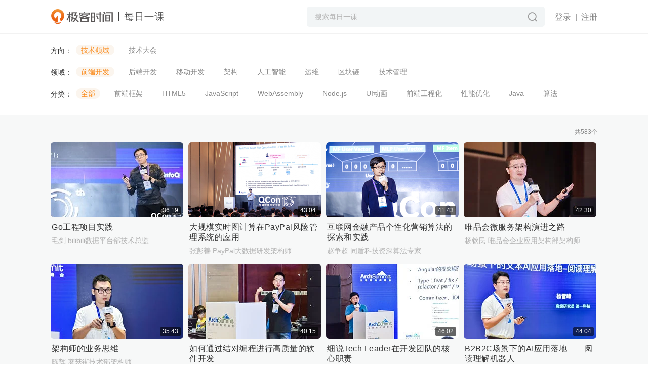

--- FILE ---
content_type: text/html; charset=utf-8
request_url: https://time.geekbang.org/dailylesson/category?c=135
body_size: 79189
content:
<html><head><meta charset="utf-8"><meta name="keywords" content="极客时间,IT,职业教育,知识付费,二叉树,极客Live,极客搜索,互联网,前端开发,后端开发,编程语言,人工智能,区块链,技术大会,技术管理,产品,研发,测试,运维,数据库,架构,微服务,实战,技术专家,Java,iOS,Android,Linux,Go" id="metakeywords"><meta name="description" content="极客时间是一款由极客邦科技倾力打造的面向IT领域的知识服务产品,旨在帮助用户提升技术认知.板块包含专栏文章、视频课程、新闻、资讯、直播、图书、商城等。内容覆盖IT从业者的全生命周期知识技能图谱,邀请左耳朵耗子、王争、杨晓峰、winter,丁奇等顶级技术和行业专家为你讲述技术本质,解读科技动态." id="metadesc"><link rel="apple-touch-icon" sizes="180x180" href="//static001.geekbang.org/static/time/icon/apple-touch-icon.jpg"><link rel="icon" type="image/png" sizes="32x32" href="//static001.geekbang.org/static/time/icon/favicon-32x32.jpg"><link rel="icon" type="image/png" sizes="16x16" href="//static001.geekbang.org/static/time/icon/favicon-16x16.jpg"><meta http-equiv="X-UA-Compatible" content="IE=edge,chrome=1"><meta name="viewport" content="width=device-width,initial-scale=1,maximum-scale=1,minimum-scale=1,user-scalable=no,viewport-fit=cover"><meta name="format-detection" content="telephone=no"><title>极客时间</title><link href="https://static001.geekbang.org/static/css/app.1da09d1f3612fb06ba7a21bfa2830c5c.css" rel="stylesheet"><style type="text/css">
.gkui--modal-block-scroll {
  position: absolute;
  overflow: hidden;
  width: 100vw;
}
#gkui-modal-controller {
  position: fixed;
  left: 0;
  top: 0;
  z-index: 90000;
  width: 100%;
}
.gkui-modal-layer {
  position: fixed;
  left: 0;
  top: 0;
  right: 0;
  bottom: 0;
  z-index: 90000;
  background-color: rgba(55, 55, 55, 0.3);
}
.fade-enter-active,
.fade-leave-active {
  -webkit-transition: all 0.3s ease;
  transition: all 0.3s ease;
}
.fade-enter,
.fade-leave-to {
  opacity: 0;
}
</style><style type="text/css">
#gkui-message-list[data-v-99cd8b4a] {
  position: fixed;
  top: 0;
  left: 0;
  z-index: 99000;
  width: 100%;
  pointer-events: none;
}
</style><style type="text/css">
._loading_wrap_ {
  position: fixed;
  width: 100vw;
  height: 100vh;
  top: 50%;
  left: 50%;
  -webkit-transform: translate(-50%, -50%);
          transform: translate(-50%, -50%);
  display: -webkit-box;
  display: -ms-flexbox;
  display: flex;
  -webkit-box-pack: center;
      -ms-flex-pack: center;
          justify-content: center;
  -webkit-box-align: center;
      -ms-flex-align: center;
          align-items: center;
  z-index: 999;
}
._loading_div_class_ {
  word-wrap: break-word;
  padding: .5rem .75rem;
  text-align: center;
  z-index: 9999;
  font-size: .6rem;
  max-width: 60%;
  color: #fff;
  border-radius: .25rem;
  display: -webkit-box;
  display: -ms-flexbox;
  display: flex;
  -webkit-box-pack: center;
      -ms-flex-pack: center;
          justify-content: center;
  -webkit-box-orient: vertical;
  -webkit-box-direction: normal;
      -ms-flex-direction: column;
          flex-direction: column;
  -webkit-box-align: center;
      -ms-flex-align: center;
          align-items: center;
}
._loading_div_class_ .message {
    color: #353535;
    font-size: 16px;
    line-height: 3;
}
.spinner {
  -webkit-animation: circle-rotator 1.4s linear infinite;
          animation: circle-rotator 1.4s linear infinite;
}
.spinner * {
    line-height: 0;
    -webkit-box-sizing: border-box;
            box-sizing: border-box;
}
@-webkit-keyframes circle-rotator {
0% {
    -webkit-transform: rotate(0deg);
            transform: rotate(0deg);
}
100% {
    -webkit-transform: rotate(270deg);
            transform: rotate(270deg);
}
}
@keyframes circle-rotator {
0% {
    -webkit-transform: rotate(0deg);
            transform: rotate(0deg);
}
100% {
    -webkit-transform: rotate(270deg);
            transform: rotate(270deg);
}
}
.path {
  stroke-dasharray: 187;
  stroke-dashoffset: 0;
  -webkit-transform-origin: center;
          transform-origin: center;
  -webkit-animation: circle-dash 1.4s ease-in-out infinite, circle-colors 5.6s ease-in-out infinite;
          animation: circle-dash 1.4s ease-in-out infinite, circle-colors 5.6s ease-in-out infinite;
}
@-webkit-keyframes circle-colors {
0% {
    stroke: #FA8919;
}
100% {
    stroke: #FA8919;
}
}
@keyframes circle-colors {
0% {
    stroke: #FA8919;
}
100% {
    stroke: #FA8919;
}
}
@-webkit-keyframes circle-dash {
0% {
    stroke-dashoffset: 187;
}
50% {
    stroke-dashoffset: 46.75;
    -webkit-transform: rotate(135deg);
            transform: rotate(135deg);
}
100% {
    stroke-dashoffset: 187;
    -webkit-transform: rotate(450deg);
            transform: rotate(450deg);
}
}
@keyframes circle-dash {
0% {
    stroke-dashoffset: 187;
}
50% {
    stroke-dashoffset: 46.75;
    -webkit-transform: rotate(135deg);
            transform: rotate(135deg);
}
100% {
    stroke-dashoffset: 187;
    -webkit-transform: rotate(450deg);
            transform: rotate(450deg);
}
}
</style><style type="text/css">@charset "utf-8";

/* 防止用户自定义背景颜色对网页的影响，添加让用户可以自定义字体 */
html {
  color: #333;
  /*background: #fff;*/
  -webkit-text-size-adjust: 100%;
  -ms-text-size-adjust: 100%;
  text-rendering: optimizelegibility;
  font-family: Helvetica Neue, PingFang SC, Verdana, Microsoft Yahei, Hiragino Sans GB, Microsoft Sans Serif, WenQuanYi Micro Hei, sans-serif;
}

/* 如果你的项目仅支持 IE9+ | Chrome | Firefox 等，推荐在 <html> 中添加 .borderbox 这个 class */
html.borderbox *, html.borderbox *:before, html.borderbox *:after {
  -moz-box-sizing: border-box;
  -webkit-box-sizing: border-box;
  box-sizing: border-box;
}

/* 内外边距通常让各个浏览器样式的表现位置不同 */
body, dl, dt, dd, ul, ol, li, h1, h2, h3, h4, h5, h6, pre, code, form, fieldset, legend, input, textarea, p, blockquote, th, td, hr, button, article, aside, details, figcaption, figure, footer, header, menu, nav, section {
  margin: 0;
  padding: 0;
}

/* 重设 HTML5 标签, IE 需要在 js 中 createElement(TAG) */
article, aside, details, figcaption, figure, footer, header, menu, nav, section {
  display: block;
}

/* HTML5 媒体文件跟 img 保持一致 */
audio, canvas, video {
  display: inline-block;
}

/* 要注意表单元素并不继承父级 font 的问题 */
body, button, input, select, textarea {
  font: 300 1em/1.8 PingFang SC, Lantinghei SC, Microsoft Yahei, Hiragino Sans GB, Microsoft Sans Serif, WenQuanYi Micro Hei, Helvetica, sans-serif;
}

button::-moz-focus-inner,
input::-moz-focus-inner {
  padding: 0;
  border: 0;
}

/* 去掉各Table cell 的边距并让其边重合 */
table {
  border-collapse: collapse;
  border-spacing: 0;
}

/* 去除默认边框 */
fieldset, img {
  border: 0;
}

/* 块/段落引用 */
blockquote {
  position: relative;
  color: #999;
  font-weight: 400;
  border-left: 1px solid #1abc9c;
  padding-left: 1em;
  margin: 1em 3em 1em 2em;
}

@media only screen and ( max-width: 640px ) {
  blockquote {
    margin: 1em 0;
  }
}

/* Firefox 以外，元素没有下划线，需添加 */
acronym, abbr {
  border-bottom: 1px dotted;
  font-variant: normal;
}

/* 添加鼠标问号，进一步确保应用的语义是正确的（要知道，交互他们也有洁癖，如果你不去掉，那得多花点口舌） */
abbr {
  cursor: help;
}

/* 一致的 del 样式 */
del {
  text-decoration: line-through;
}

address, caption, cite, code, dfn, em, th, var {
  font-style: normal;
  font-weight: 400;
}

/* 去掉列表前的标识, li 会继承，大部分网站通常用列表来很多内容，所以应该当去 */
ul, ol {
  list-style: none;
}

/* 对齐是排版最重要的因素, 别让什么都居中 */
caption, th {
  text-align: left;
}

q:before, q:after {
  content: '';
}

/* 统一上标和下标 */
sub, sup {
  font-size: 75%;
  line-height: 0;
  position: relative;
}

:root sub, :root sup {
  vertical-align: baseline; /* for ie9 and other modern browsers */
}

sup {
  top: -0.5em;
}

sub {
  bottom: -0.25em;
}

/* 让链接在 hover 状态下显示下划线 */
a {
  color: #1abc9c;
}

a:hover {
  text-decoration: underline;
}

.typo a {
  border-bottom: 1px solid #1abc9c;
}

.typo a:hover {
  border-bottom-color: #555;
  color: #555;
  text-decoration: none;
}

/* 默认不显示下划线，保持页面简洁 */
ins, a {
  text-decoration: none;
}

/* 专名号：虽然 u 已经重回 html5 Draft，但在所有浏览器中都是可以使用的，
 * 要做到更好，向后兼容的话，添加 class="typo-u" 来显示专名号
 * 关于 <u> 标签：http://www.whatwg.org/specs/web-apps/current-work/multipage/text-level-semantics.html#the-u-element
 * 被放弃的是 4，之前一直搞错 http://www.w3.org/TR/html401/appendix/changes.html#idx-deprecated
 * 一篇关于 <u> 标签的很好文章：http://html5doctor.com/u-element/
 */
u, .typo-u {
  text-decoration: underline;
}

/* 标记，类似于手写的荧光笔的作用 */
mark {
  background: #fffdd1;
  border-bottom: 1px solid #ffedce;
  padding: 2px;
  margin: 0 5px;
}

/* 代码片断 */
pre, code, pre tt {
  font-family: Courier, 'Courier New', monospace;
}

pre {
  background: rgba(248, 248, 248, 0.7);
  border: 1px solid #ddd;
  padding: 1em 1.5em;
  display: block;
  -webkit-overflow-scrolling: touch;
}

/* 一致化 horizontal rule */
hr {
  border: none;
  border-bottom: 1px solid #cfcfcf;
  margin-bottom: 0.8em;
  height: 10px;
}

/* 底部印刷体、版本等标记 */
small, .typo-small,
  /* 图片说明 */
figcaption {
  font-size: 0.9em;
  color: #888;
}

strong, b {
  font-weight: bold;
  color: #000;
}

/* 可拖动文件添加拖动手势 */
[draggable] {
  cursor: move;
}

.clearfix:before, .clearfix:after {
  content: "";
  display: table;
}

.clearfix:after {
  clear: both;
}

.clearfix {
  zoom: 1;
}

/* 强制文本换行 */
.textwrap, .textwrap td, .textwrap th {
  word-wrap: break-word;
  word-break: break-all;
}

.textwrap-table {
  table-layout: fixed;
}

/* 提供 serif 版本的字体设置: iOS 下中文自动 fallback 到 sans-serif */
.serif {
  font-family: Palatino, Optima, Georgia, serif;
}

/* 保证块/段落之间的空白隔行 */
.typo p, .typo pre, .typo ul, .typo ol, .typo dl, .typo form, .typo hr, .typo table,
.typo-p, .typo-pre, .typo-ul, .typo-ol, .typo-dl, .typo-form, .typo-hr, .typo-table, blockquote {
  /*margin-bottom: 1.2em*/
  margin-bottom: 1rem;
}

h1, h2, h3, h4, h5, h6 {
  font-family: PingFang SC, Helvetica Neue, Verdana, Microsoft Yahei, Hiragino Sans GB, Microsoft Sans Serif, WenQuanYi Micro Hei, sans-serif;
  /*font-weight: 100;*/
  color: #000;
  line-height: 1.35;
}

/* 标题应该更贴紧内容，并与其他块区分，margin 值要相应做优化 */
.typo h1, .typo h2, .typo h3, .typo h4, .typo h5, .typo h6,
.typo-h1, .typo-h2, .typo-h3, .typo-h4, .typo-h5, .typo-h6 {
  margin-top: 1.2em;
  margin-bottom: 0.6em;
  line-height: 1.35;
}

.typo h1, .typo-h1 {
  font-size: 2em;
}

.typo h2, .typo-h2 {
  font-size: 1.8em;
}

.typo h3, .typo-h3 {
  font-size: 1.6em;
}

.typo h4, .typo-h4 {
  font-size: 1.4em;
}

.typo h5, .typo h6, .typo-h5, .typo-h6 {
  font-size: 1.2em;
}

/* 在文章中，应该还原 ul 和 ol 的样式 */
.typo ul, .typo-ul {
  margin-left: 1.3em;
  list-style: disc;
}

.typo ol, .typo-ol {
  list-style: decimal;
  margin-left: 1.9em;
}

.typo li ul, .typo li ol, .typo-ul ul, .typo-ul ol, .typo-ol ul, .typo-ol ol {
  margin-bottom: 0.8em;
  margin-left: 2em;
}

.typo li ul, .typo-ul ul, .typo-ol ul {
  list-style: circle;
}

/* 同 ul/ol，在文章中应用 table 基本格式 */
.typo table th, .typo table td, .typo-table th, .typo-table td, .typo table caption {
  border: 1px solid #ddd;
  padding: 0.5em 1em;
  color: #666;
}

.typo table th, .typo-table th {
  background: #fbfbfb;
}

.typo table thead th, .typo-table thead th {
  background: rgba(241, 241, 241, 0.7);
}

.typo table caption {
  border-bottom: none;
}

/* 去除 webkit 中 input 和 textarea 的默认样式  */
.typo-input, .typo-textarea {
  -webkit-appearance: none;
  border-radius: 0;
}

.typo-em, .typo em, legend, caption {
  color: #000;
  font-weight: inherit;
}

/* 着重号，只能在少量（少于100个字符）且全是全角字符的情况下使用 */
.typo-em {
  position: relative;
}

.typo-em:after {
  position: absolute;
  top: 0.65em;
  left: 0;
  width: 100%;
  overflow: hidden;
  white-space: nowrap;
  content: "\30FB\30FB\30FB\30FB\30FB\30FB\30FB\30FB\30FB\30FB\30FB\30FB\30FB\30FB\30FB\30FB\30FB\30FB\30FB\30FB\30FB\30FB\30FB\30FB\30FB\30FB\30FB\30FB\30FB\30FB\30FB\30FB\30FB\30FB\30FB\30FB\30FB\30FB\30FB\30FB\30FB\30FB\30FB\30FB\30FB\30FB\30FB\30FB\30FB\30FB\30FB\30FB\30FB\30FB\30FB\30FB\30FB\30FB\30FB\30FB\30FB\30FB\30FB\30FB\30FB\30FB\30FB\30FB\30FB\30FB\30FB\30FB\30FB\30FB\30FB\30FB\30FB\30FB\30FB\30FB\30FB\30FB\30FB\30FB\30FB\30FB\30FB\30FB\30FB\30FB\30FB\30FB\30FB\30FB\30FB\30FB\30FB\30FB\30FB\30FB";
}

/* Responsive images */
.typo img {
  max-width: 100%;
}
</style><style type="text/css">.common-content {
  font-weight: 400;
  color: #353535;
  line-height: 1.75rem;
  /*font-size: 1.075rem;*/
  white-space: normal;
  word-break: normal;
  font-size: 1rem;
}
.common-content img {
  display: block;
  max-width: 100%;
  background-color: #EEE;
  /*height: auto;*/
}
.common-content audio,
.common-content video {
  width: 100%;
  background-color: #EEE;
}
/*.common-content p,*/
.common-content center,
.common-content font {
  margin-top: 1rem;
  /*margin-bottom: 0;*/
  display: inline-block;
}
.common-content center {
  width: 100%;
}
.common-content pre {
  /*background: #F5F5F5;*/
  /* padding-left: 1rem; */
  /* overflow: auto; */
  /*border-left: #CCC solid 3px;*/
  /*white-space: normal;*/
  /*word-break: break-all;*/
  margin-top: 1rem;
  padding-left: 0rem;
  padding-right: 0rem;
  position: relative;
  overflow: hidden;
}
.common-content pre code {
  font-size: 0.8rem;
  /*font-family: Consolas,"Liberation Mono",monospace,Menlo,Courier;*/
  font-family: Consolas,"Liberation Mono",Menlo,monospace,Courier;
  display: block;
  width: 100%;
  box-sizing: border-box;
  padding-left: 1rem;
  padding-right: 1rem;
  overflow-x: auto;
}
.common-content hr {
  border: none;
  /*margin-top: 0.75rem;*/
  margin-top: 1.5rem;
  margin-bottom: 1.5rem;
  border-top: #F5F5F5 solid 1px;
  height: 1px;
  background: none;
}


/* hack */
.common-content h1,
.common-content h2,
.common-content h3,
.common-content h4,
.common-content h5,
.common-content b,
.common-content strong {
  font-weight: bold;
  color: #353535;
}
.common-content h1,
.common-content h2 {
  font-size: 1.125rem;
  margin-bottom: 0.45rem;
}
.common-content h3,
.common-content h4,
.common-content h5 {
  font-size: 1rem;
  margin-bottom: 0.45rem;
}
.common-content p {
  /*font-weight: 300;*/
  font-weight: 400;
  color: #353535;
  margin-top: 0.15rem;
}
.common-content .orange {
  color: #ff5a05;
}
.common-content .reference {
  font-size: 1rem;
  color: #888;
}

/* 视频课做的单独处理 */
.custom-rich-content h1{
  margin-top: 0px;
  font-weight: 400;
  font-size: 15.25px;
  border-bottom: 1px solid #eee;
  line-height: 2.8;
}
.custom-rich-content p{
  font-size: 14px;
  color: #888;
  line-height: 1.6;
}
.custom-rich-content li{
  font-size: 14px;
  line-height: 1.6;
  color: #888;
}

/* code - line numbers */
table.hljs-ln {
  box-sizing: border-box;
  margin-bottom: 0;

  border-spacing: 0;
  border-collapse: collapse;
}
table.hljs-ln tbody {
  box-sizing: border-box;
}
table.hljs-ln tr {
  box-sizing: border-box;
}
table.hljs-ln td {
  box-sizing: border-box;
  padding: 0;
  border: 0;
}
table.hljs-ln td.hljs-ln-numbers {
  min-width: 15px;
  font-family: "SFMono-Regular",Consolas,"Liberation Mono",Menlo,Courier,monospace;
  font-size: 12px;
  line-height: 20px;
  color: rgba(27,31,35,0.3);
  text-align: right;
  white-space: nowrap;
  vertical-align: top;
  cursor: pointer;
  user-select: none;
}
table.hljs-ln td.hljs-ln-code {
  position: relative;
  padding-right: 10px;
  padding-left: 10px;
  line-height: 20px;
  vertical-align: top;

  overflow: visible;
  font-family: "SFMono-Regular",Consolas,"Liberation Mono",Menlo,Courier,monospace;
  font-size: 12px;
  color: #24292e;
  word-wrap: normal;
  white-space: pre;
}

/* 隐藏掉视频播放器的下载按钮 */
video::-webkit-media-controls {
    overflow: hidden !important;
}
video::-webkit-media-controls-enclosure {
    width: calc(100% + 32px);
    margin-left: auto;
}
</style><style type="text/css">@font-face{
    font-family: 'Source Code Pro';
    font-weight: 400;
    font-style: normal;
    font-stretch: normal;
    src: url(https://static001.geekbang.org/static/fonts/SourceCodePro-Regular.ttf.f43ea4c.woff2) format('woff2'),
         url(https://static001.geekbang.org/static/fonts/SourceCodePro-Regular.otf.13ecee9.woff) format('woff'),
         url(https://static001.geekbang.org/static/fonts/SourceCodePro-Regular.20964dd.otf) format('opentype'),
         url(https://static001.geekbang.org/static/fonts/SourceCodePro-Regular.1066e54.ttf) format('truetype');
}
</style><style type="text/css">
@charset "UTF-8";
.button-cancel {
  -webkit-box-flex: 1;
      -ms-flex-positive: 1;
          flex-grow: 1;
  height: 35px;
  display: inline-block;
  color: #888;
  font-size: 15px;
  text-align: center;
  line-height: 36px;
  border-width: 1px;
  border-style: solid;
  border-color: #888;
  border-radius: 3px;
  margin-right: 12px;
}
.button-primary {
  -webkit-box-flex: 1;
      -ms-flex-positive: 1;
          flex-grow: 1;
  height: 35px;
  color: #FFF;
  display: inline-block;
  font-size: 15px;
  text-align: center;
  background-color: #FA8919;
  line-height: 36px;
  border-radius: 3px;
}

/**
 * 颜色
 */
/**
 * 栅格属性
 */
.gkui-message-content-wrap .gkui-message-close .defaultClose:before, .gkui-message-content-wrap .gkui-message-close .defaultClose:after {
  -webkit-transition: all 0.3s ease;
  transition: all 0.3s ease;
}

/*  强制换行  */
/*  强制不换行  */
/*
 * 多行文字超出部分显示省略号
 * autoprefixer 为 webpack 兼容方案，防止过时属性被删除
 */
.gkui-message-content-wrap {
  position: relative;
  text-align: center;
}
.gkui-message-content-wrap .gkui-message-content {
    display: inline-block;
    overflow: hidden;
    padding: 10px 16px;
    margin-bottom: 6px;
    background: #fff;
    font-size: 14px;
    line-height: 14px;
    border-radius: 3px;
    -webkit-box-shadow: 0 1px 6px rgba(0, 0, 0, 0.2);
            box-shadow: 0 1px 6px rgba(0, 0, 0, 0.2);
    pointer-events: all;
}
.gkui-message-content-wrap .gkui-message-loading-prefix {
    display: inline-block;
    margin-right: 4px;
    -webkit-transform: translateY(2px);
            transform: translateY(2px);
}
.gkui-message-content-wrap .gkui-message-close {
    display: inline-block;
    margin-left: 4px;
    cursor: pointer;
    -webkit-user-select: none;
       -moz-user-select: none;
        -ms-user-select: none;
            user-select: none;
}
.gkui-message-content-wrap .gkui-message-close .defaultClose {
      display: inline-block;
      position: relative;
      width: 10px;
      height: 10px;
}
.gkui-message-content-wrap .gkui-message-close .defaultClose:before, .gkui-message-content-wrap .gkui-message-close .defaultClose:after {
        position: absolute;
        top: 5px;
        right: 0;
        display: block;
        content: '';
        width: 12px;
        height: 1px;
        background: #8A8A8A;
}
.gkui-message-content-wrap .gkui-message-close .defaultClose:before {
        -webkit-transform: rotate(45deg);
                transform: rotate(45deg);
}
.gkui-message-content-wrap .gkui-message-close .defaultClose:after {
        -webkit-transform: rotate(-45deg);
                transform: rotate(-45deg);
}
.gkui-message-content-wrap .gkui-message-close .defaultClose:hover:before, .gkui-message-content-wrap .gkui-message-close .defaultClose:hover:after {
        background: #333;
}
.fade-up-enter-active,
.fade-up-leave-active {
  -webkit-transition: all 0.4s ease;
  transition: all 0.4s ease;
}
.fade-up-enter {
  opacity: 0;
  -webkit-transform: translateY(-50%);
          transform: translateY(-50%);
}
.fade-up-leave-to {
  opacity: 0;
  height: 0;
  -webkit-transform: translateY(-50%);
          transform: translateY(-50%);
}
.fade-in-enter-active,
.fade-in-leave-active {
  -webkit-transition: all 0.3s ease-in-out;
  transition: all 0.3s ease-in-out;
}
.fade-in-enter,
.fade-in-leave-to {
  opacity: 0;
}
.gkui-message-content-wrap .gkui-message-info {
  border: 1px solid #ddd;
}
.gkui-message-content-wrap .gkui-message-success {
  border: 1px solid #666;
  background: #666;
  color: #fff;
}
.gkui-message-content-wrap .gkui-message-error {
  border: 1px solid rgba(0, 0, 0, 0.7);
  background-color: rgba(0, 0, 0, 0.7);
  color: #fff;
}
@font-face {
  font-family: 'iconfont';
  /* project id 372689 */
  src: url("//at.alicdn.com/t/font_372689_7q1eg3qn95q.eot");
  src: url("//at.alicdn.com/t/font_372689_7q1eg3qn95q.eot?#iefix") format("embedded-opentype"), url("//at.alicdn.com/t/font_372689_7q1eg3qn95q.woff2") format("woff2"), url("//at.alicdn.com/t/font_372689_7q1eg3qn95q.woff") format("woff"), url("//at.alicdn.com/t/font_372689_7q1eg3qn95q.ttf") format("truetype"), url("//at.alicdn.com/t/font_372689_7q1eg3qn95q.svg#iconfont") format("svg");
}
@font-face {
  font-family: 'player-font';
  /* project id 509397 */
  src: url("//at.alicdn.com/t/font_509397_1cyjv4o90qiod2t9.eot");
  src: url("//at.alicdn.com/t/font_509397_1cyjv4o90qiod2t9.eot?#iefix") format("embedded-opentype"), url("//at.alicdn.com/t/font_509397_1cyjv4o90qiod2t9.woff") format("woff"), url("//at.alicdn.com/t/font_509397_1cyjv4o90qiod2t9.ttf") format("truetype"), url("//at.alicdn.com/t/font_509397_1cyjv4o90qiod2t9.svg#player-font") format("svg");
}
.iconfont {
  font-family: "iconfont" !important;
  font-size: 16px;
  font-style: normal;
  -webkit-font-smoothing: antialiased;
  -webkit-text-stroke-width: 0.2px;
  -moz-osx-font-smoothing: grayscale;
}
html {
  background: #FFF;
  min-height: 100%;
  -webkit-tap-highlight-color: rgba(0, 0, 0, 0);
}
body {
  width: 100%;
}
body.fixed {
  overflow: hidden;
  position: fixed;
  width: 100vw;
  height: 100vh;
}
i {
  font-style: normal;
}
a {
  word-wrap: break-word;
  -webkit-tap-highlight-color: rgba(0, 0, 0, 0);
}
a:hover {
  text-decoration: none;
}
.fade-enter-active, .fade-leave-active {
  -webkit-transition: opacity .3s;
  transition: opacity .3s;
}
.fade-enter, .fade-leave-to {
  opacity: 0;
}
.MathJax,
.MathJax_SVG,
.MathJax_PHTML,
.MathJax_MathML,
.MathJax_MathContainer,
.MathJax_PlainSource,
.MathJax_CHTML {
  outline: 0;
}

/* iOS 版审核的 hack */
.ios-app-switch .js-audit {
  display: none;
}
</style><style type="text/css">
._2sRsF5RP_0 {
  position: relative;
}
</style><style type="text/css">
._3PTn_r56_0 {
  height: 100%;
  min-height: 100vh;
  background: #f7f8f8;
}
._33oTvVWA_0 {
  background: #fff;
}
._15KyOE_L_0 {
  width: 1080px;
  margin: 0 auto;
  padding: 16px 0;
  -webkit-box-sizing: border-box;
          box-sizing: border-box;
  border-radius: 2px;
  background: #fff;
}
._15KyOE_L_0 ._2XlbI3dz_0 ._1pT9i3FH_0 {
  display: -webkit-box;
  display: -ms-flexbox;
  display: flex;
  position: relative;
  z-index: 10;
}
._15KyOE_L_0 ._2XlbI3dz_0 ._3gUkGg3g_0 {
  min-width: 50px;
  padding-top: 6px;
  font-size: 14px;
  font-weight: 500;
  color: #353535;
}
._15KyOE_L_0 ._2XlbI3dz_0 .HPYgWAyF_0 {
  width: 100%;
  padding-bottom: 8px;
}
._15KyOE_L_0 ._2XlbI3dz_0 .kT0wZ02G_0 {
  margin-right: 18px;
  padding: 2px 10px;
  line-height: 35px;
  font-size: 14px;
  font-weight: 400;
  border-radius: 14px;
  color: #888;
  white-space: nowrap;
}
._15KyOE_L_0 ._2XlbI3dz_0 .kT0wZ02G_0:hover {
  background: #f6f7fb;
}
._15KyOE_L_0 ._2XlbI3dz_0 .kT0wZ02G_0._15jqZ2UD_0 {
  color: #fa8919;
  background: #fbf5ee;
}
._34qei3bW_0 {
  width: 1080px;
  margin: 0 auto;
  padding-bottom: 100px;
}
._34qei3bW_0 ._3s7_PL48_0 {
  margin-top: 24px;
  margin-bottom: 10px;
  font-size: 12px;
  font-weight: 400;
  color: #888;
  text-align: right;
}
._3fqjudOd_0 {
  display: -webkit-box;
  display: -ms-flexbox;
  display: flex;
  -ms-flex-wrap: wrap;
      flex-wrap: wrap;
}
._3fqjudOd_0 ._3MCDCkOI_0 {
  margin-left: 10px;
}
._3fqjudOd_0 ._3MCDCkOI_0:nth-child(4n+1) {
  margin-left: 0;
}
</style><style type="text/css">
._3Abd-URC_0 {
  position: relative;
  height: 66px;
}
._3uFq1yn0_0 {
  position: fixed;
  top: 0;
  left: 0;
  right: 0;
  z-index: 10000;
  width: 100vw;
  height: 66px;
  background: #fff;
  border-bottom: 1px solid rgba(233,233,233,0.6);
}
._2e6lFaCK_0 {
  display: -webkit-box;
  display: -ms-flexbox;
  display: flex;
  -webkit-box-orient: horizontal;
  -webkit-box-direction: normal;
      -ms-flex-direction: row;
          flex-direction: row;
  -webkit-box-pack: justify;
      -ms-flex-pack: justify;
          justify-content: space-between;
  -webkit-box-align: center;
      -ms-flex-align: center;
          align-items: center;
  max-width: 1080px;
  margin: 0 auto;
}
._2uDEQUh__0 {
  display: -webkit-box;
  display: -ms-flexbox;
  display: flex;
  -webkit-box-align: center;
      -ms-flex-align: center;
          align-items: center;
}
._2uDEQUh__0 ._2Qv85iBb_0 {
  width: 124px;
  height: 30px;
  background-image: url([data-uri]);
  background-repeat: no-repeat;
  background-position: center;
  background-size: contain;
}
._2uDEQUh__0 .Cp8aesxE_0 {
  width: 1px;
  height: 18px;
  margin: 0 10px;
  background: #404040;
}
._2uDEQUh__0 ._2WpNXdA6_0 {
  width: 79px;
  height: 19px;
  background-image: url([data-uri]);
  background-repeat: no-repeat;
  background-position: center;
  background-size: contain;
}
.b3w_LkxG_0 {
  display: -webkit-box;
  display: -ms-flexbox;
  display: flex;
  -webkit-box-align: center;
      -ms-flex-align: center;
          align-items: center;
}
._14j9TM6r_0 {
  position: relative;
  display: -webkit-box;
  display: -ms-flexbox;
  display: flex;
  -webkit-box-align: center;
      -ms-flex-align: center;
          align-items: center;
  width: 470px;
  height: 40px;
  padding-left: 16px;
  padding-right: 6px;
  background: #f2f5f6;
  border-radius: 5px;
  overflow: hidden;
  -webkit-box-sizing: border-box;
          box-sizing: border-box;
}
._14j9TM6r_0 ._1HUa2-MP_0 {
  height: 20px;
  -webkit-box-flex: 1;
      -ms-flex: 1 1 auto;
          flex: 1 1 auto;
}
._14j9TM6r_0 ._1HUa2-MP_0 input {
  background: transparent;
  border: 0;
  color: #353535;
  height: 20px;
  line-height: 20px;
  font-size: 14px;
  font-weight: 400;
  width: 100%;
  vertical-align: top;
  outline: none;
}
._14j9TM6r_0 ._1HUa2-MP_0 input::-webkit-input-placeholder {
  color: #b2b2b2;
}
._14j9TM6r_0 ._3B7Bs29o_0 {
  display: -webkit-box;
  display: -ms-flexbox;
  display: flex;
  -webkit-box-align: center;
      -ms-flex-align: center;
          align-items: center;
  -webkit-box-pack: center;
      -ms-flex-pack: center;
          justify-content: center;
  position: absolute;
  top: 0;
  right: 0;
  width: 48px;
  height: 100%;
  text-align: center;
  font-size: 13px;
  font-weight: 400;
  color: #999;
  cursor: pointer;
  -webkit-user-select: none;
     -moz-user-select: none;
      -ms-user-select: none;
          user-select: none;
}
._14j9TM6r_0 ._3B7Bs29o_0 ._3LbCuJLW_0 {
  font-size: 18px;
}
._2MKB31tA_0 {
  background: #232325;
  border: none;
}
._2MKB31tA_0 ._2Qv85iBb_0 {
  width: 124px;
  background-image: url(https://static001.geekbang.org/static/img/logo-black.19be992.png);
}
._2MKB31tA_0 .Cp8aesxE_0 {
  background: #b2b2b2;
}
._2MKB31tA_0 ._2WpNXdA6_0 {
  background-image: url([data-uri]);
}
._2MKB31tA_0 ._14j9TM6r_0 {
  background: #333;
}
._2MKB31tA_0 ._14j9TM6r_0 ._1HUa2-MP_0 input {
  color: #fff;
}
</style><style type="text/css">
._12JZ4mzP_0 {
  display: -webkit-box;
  display: -ms-flexbox;
  display: flex;
  -webkit-box-orient: horizontal;
  -webkit-box-direction: normal;
      -ms-flex-direction: row;
          flex-direction: row;
  -webkit-box-pack: center;
      -ms-flex-pack: center;
          justify-content: center;
  -webkit-box-align: center;
      -ms-flex-align: center;
          align-items: center;
  height: 65px;
  line-height: 100%;
  margin-left: 20px;
}
._12JZ4mzP_0 ._1XI1mGdw_0 {
  display: -webkit-box;
  display: -ms-flexbox;
  display: flex;
  -webkit-box-orient: horizontal;
  -webkit-box-direction: normal;
      -ms-flex-direction: row;
          flex-direction: row;
  -webkit-box-pack: center;
      -ms-flex-pack: center;
          justify-content: center;
  -webkit-box-align: center;
      -ms-flex-align: center;
          align-items: center;
  margin-top: 2px;
}
._12JZ4mzP_0 ._1XI1mGdw_0 a {
  font-size: 16px;
  color: #888;
  display: block;
  height: 65px;
  line-height: 65px;
  font-weight: 400;
  cursor: pointer;
}
._12JZ4mzP_0 ._1XI1mGdw_0 a:first-child:after {
  content: "|";
  margin-left: 8px;
  margin-right: 8px;
}
._23lR5ZVE_0 {
  display: -webkit-box;
  display: -ms-flexbox;
  display: flex;
  height: 100%;
  -webkit-box-align: center;
      -ms-flex-align: center;
          align-items: center;
  -webkit-box-pack: center;
      -ms-flex-pack: center;
          justify-content: center;
}
._23lR5ZVE_0 ._1RHdsCVe_0 {
  position: relative;
  width: 43px;
  height: 43px;
}
._23lR5ZVE_0 ._1RHdsCVe_0 ._2ojK8ylI_0 {
  width: 100%;
  height: 100%;
  border-radius: 50%;
}
._23lR5ZVE_0 ._1RHdsCVe_0 ._3zgVonvm_0 {
  position: absolute;
  top: 0;
  right: -8px;
  width: 22px;
  height: 10px;
}
._2hopBIO-_0 {
  margin-left: 10px;
}
._2hopBIO-_0 ._3CCndKTY_0 {
  font-size: 17px;
  font-weight: 600;
  color: #404040;
}
._2hopBIO-_0 ._1zfCaNHA_0 {
  margin-top: 4px;
  font-size: 11px;
  font-weight: 400;
  color: #888;
}
.laKVh0ai_0 {
  margin-left: 20px;
  width: 52px;
  height: 25px;
  line-height: 25px;
  text-align: center;
  font-size: 13px;
  font-weight: 400;
  color: #fff;
  background: #fa8919;
  border-radius: 4px;
  cursor: pointer;
}
.laKVh0ai_0:hover {
  background: #ff7800;
}
._2NayhX7f_0 ._2hopBIO-_0 ._3CCndKTY_0 {
  color: #fff;
}
</style><style type="text/css">
.empty-item[data-v-9d723e86] {
  text-align: center;
  padding-top: 100px;
}
.empty-item img[data-v-9d723e86] {
    width: 170px;
}
.empty-item p[data-v-9d723e86] {
    font-size: 15px;
    color: #b2b2b2;
    line-height: 1;
    font-weight: 400;
    margin-top: 22px;
}
</style><style type="text/css">
.WtP5PP79_0 {
  background: #fafafa;
}
.l6aXLfrU_0 {
  width: 100%;
  max-width: 1400px;
  margin: 0 auto;
  display: -webkit-box;
  display: -ms-flexbox;
  display: flex;
  height: 45px;
  -webkit-box-align: center;
      -ms-flex-align: center;
          align-items: center;
  -webkit-box-pack: justify;
      -ms-flex-pack: justify;
          justify-content: space-between;
}
._12M2EHoc_0 {
  -webkit-box-flex: 1;
      -ms-flex: 1;
          flex: 1;
  font-size: 11px;
  color: #888;
  white-space: normal;
  text-align: center;
}
._12M2EHoc_0 a {
  color: #888;
  text-decoration: none;
  margin-left: 5px;
  line-height: 45px;
}
._12M2EHoc_0 a img {
  position: relative;
  top: 4px;
  margin-right: 5px;
}
.F5HBRb7i_0 {
  margin-left: 20px;
  -webkit-box-flex: 0;
      -ms-flex: 0 0 17%;
          flex: 0 0 17%;
  display: -webkit-box;
  display: -ms-flexbox;
  display: flex;
  -webkit-box-align: center;
      -ms-flex-align: center;
          align-items: center;
  -webkit-box-pack: justify;
      -ms-flex-pack: justify;
          justify-content: space-between;
  font-size: 12px;
  color: #888;
}
.F5HBRb7i_0 span {
  white-space: nowrap;
}
._1Mrq_d2y_0 {
  margin-left: 10px;
  -webkit-box-flex: 1;
      -ms-flex: 1;
          flex: 1;
  display: -webkit-box;
  display: -ms-flexbox;
  display: flex;
  -webkit-box-align: center;
      -ms-flex-align: center;
          align-items: center;
  height: 45px;
}
._1Mrq_d2y_0 .lV4by6QP_0 {
  position: relative;
  cursor: default;
  height: 45px;
  display: -webkit-box;
  display: -ms-flexbox;
  display: flex;
  -webkit-box-align: center;
      -ms-flex-align: center;
          align-items: center;
  margin-right: 16px;
}
._1Mrq_d2y_0 .lV4by6QP_0 ._3bzMOyip_0 {
  width: 25px;
  height: 25px;
  border-radius: 100%;
  display: -webkit-box;
  display: -ms-flexbox;
  display: flex;
  -webkit-box-pack: center;
      -ms-flex-pack: center;
          justify-content: center;
  -webkit-box-align: center;
      -ms-flex-align: center;
          align-items: center;
}
._1Mrq_d2y_0 .lV4by6QP_0 ._3bzMOyip_0 .A6EymYX5_0 {
  display: block;
  width: 25px;
  height: 25px;
  color: #d6b88a;
  line-height: 1em;
  background-size: 100%;
}
._1Mrq_d2y_0 .lV4by6QP_0 ._3bzMOyip_0 .A6EymYX5_0._2RNene5h_0 {
  background-image: url([data-uri]);
}
._1Mrq_d2y_0 .lV4by6QP_0 ._3bzMOyip_0 .A6EymYX5_0._3GMyWGDp_0 {
  background-image: url([data-uri]);
}
._1Mrq_d2y_0 .lV4by6QP_0 ._3bzMOyip_0 .A6EymYX5_0._3arAtDLc_0 {
  background-image: url([data-uri]);
}
._1Mrq_d2y_0 .lV4by6QP_0:hover ._6JLLJHV0_0 {
  display: block;
}
._1Mrq_d2y_0 .lV4by6QP_0:hover ._3bzMOyip_0 .A6EymYX5_0._2RNene5h_0 {
  background-image: url([data-uri]);
}
._1Mrq_d2y_0 .lV4by6QP_0:hover ._3bzMOyip_0 .A6EymYX5_0._3GMyWGDp_0 {
  background-image: url([data-uri]);
}
._1Mrq_d2y_0 .lV4by6QP_0:hover ._3bzMOyip_0 .A6EymYX5_0._3arAtDLc_0 {
  background-image: url([data-uri]);
}
._1Mrq_d2y_0 ._6JLLJHV0_0 {
  display: none;
  position: absolute;
  white-space: nowrap;
  bottom: 110%;
  left: 50%;
  -webkit-transform: translateX(-50%);
          transform: translateX(-50%);
  padding: 5px 10px;
  text-align: center;
  -webkit-box-shadow: 0px 2px 7px 0px rgba(46,61,72,0.12);
          box-shadow: 0px 2px 7px 0px rgba(46,61,72,0.12);
  border-radius: 5px;
  background: #fff;
  color: #888;
  font-weight: 400;
  font-size: 12px;
  z-index: 50;
}
._1Mrq_d2y_0 ._6JLLJHV0_0.HazgCUjH_0 {
  white-space: normal;
  width: 110px;
}
._1Mrq_d2y_0 ._6JLLJHV0_0 img {
  width: 72px;
  opacity: 0.6;
}
._1Mrq_d2y_0 ._6JLLJHV0_0:after {
  content: '';
  position: absolute;
  bottom: -4px;
  left: 50%;
  -webkit-transform: translateX(-50%) rotate(45deg);
          transform: translateX(-50%) rotate(45deg);
  width: 5px;
  height: 5px;
  z-index: 51;
  border-left: 0;
  border-top: 0;
  background: #fff;
}
@media screen and (min-width: 860px) and (max-width: 1192px) {
.WtP5PP79_0 {
    padding: 0 20px;
    -webkit-box-sizing: border-box;
            box-sizing: border-box;
}
._12M2EHoc_0 em {
    display: none;
}
._12M2EHoc_0 ._4D6VOtS7_0 {
    display: -webkit-box;
    display: -ms-flexbox;
    display: flex;
    white-space: nowrap;
    -webkit-box-align: center;
        -ms-flex-align: center;
            align-items: center;
    -webkit-box-pack: center;
        -ms-flex-pack: center;
            justify-content: center;
}
._12M2EHoc_0 ._4D6VOtS7_0 a {
    display: -webkit-box;
    display: -ms-flexbox;
    display: flex;
    -webkit-box-align: center;
        -ms-flex-align: center;
            align-items: center;
    line-height: 1;
}
._12M2EHoc_0 ._4D6VOtS7_0 a img {
    top: 0;
}
.F5HBRb7i_0 {
    margin-left: 5px;
}
.F5HBRb7i_0 ._1Mrq_d2y_0 {
    margin-left: 0;
}
}
@media screen and (max-width: 859px) {
.WtP5PP79_0 {
    display: none;
}
}
</style><style type="text/css">
._2UutVM2T_0 {
  position: relative;
  width: 170px;
  height: 168px;
  cursor: pointer;
  -webkit-box-sizing: border-box;
          box-sizing: border-box;
  -webkit-transition: all 0.2s linear;
  transition: all 0.2s linear;
}
._2UutVM2T_0 ._1pC9sUa7_0 {
  position: relative;
  z-index: 2;
  width: 100%;
  height: 95px;
  background: #fafafb;
  border-radius: 6px;
  overflow: hidden;
}
._2UutVM2T_0 ._1pC9sUa7_0 .XSX4NWgL_0 {
  width: 100%;
  height: 100%;
  -webkit-transition: all 0.2s linear;
  transition: all 0.2s linear;
}
._2UutVM2T_0 ._1pC9sUa7_0 ._2gOaKsWK_0 {
  position: absolute;
  bottom: 5px;
  right: 5px;
  height: 17px;
  line-height: 17px;
  padding: 0 5px;
  font-size: 12px;
  font-weight: 400;
  text-align: center;
  color: #fff;
  background: rgba(0,0,0,0.6);
  border-radius: 2px;
}
._2UutVM2T_0 ._2cid9rsK_0 {
  position: relative;
  z-index: 2;
  margin-top: 8px;
  padding: 0 2px;
}
._2UutVM2T_0 ._2cid9rsK_0 ._3FCQp_Cn_0 {
  line-height: 18px;
  font-size: 13px;
  font-weight: 400;
  letter-spacing: 0.5px;
  overflow: hidden;
  display: -webkit-box;
  -webkit-line-clamp: 2;
  -webkit-box-orient: vertical;
  -webkit-transition: color 0.2s linear;
  transition: color 0.2s linear;
}
._2UutVM2T_0 ._2cid9rsK_0 ._33-l18fT_0 {
  font-size: 12px;
  font-weight: 400;
  color: #b2b2b2;
  overflow: hidden;
  display: -webkit-box;
  -webkit-line-clamp: 1;
  -webkit-box-orient: vertical;
}
._2UutVM2T_0 ._2cid9rsK_0:hover ._3FCQp_Cn_0 {
  color: #fa8919;
}
._2UutVM2T_0:hover {
  -webkit-transform: translate3d(0, -2px, 0);
          transform: translate3d(0, -2px, 0);
}
._2UutVM2T_0:hover .XSX4NWgL_0 {
  -webkit-transform: scale(1.05);
          transform: scale(1.05);
}
._2UutVM2T_0._3Y4D3JCp_0 {
  width: 262px;
  height: 230px;
  margin-bottom: 10px;
}
._2UutVM2T_0._3Y4D3JCp_0 ._1pC9sUa7_0 {
  height: 148px;
}
._2UutVM2T_0._3Y4D3JCp_0 ._2cid9rsK_0 {
  margin-top: 10px;
}
._2UutVM2T_0._3Y4D3JCp_0 ._2cid9rsK_0 ._3FCQp_Cn_0 {
  line-height: 20px;
  font-size: 16px;
}
._2UutVM2T_0._3Y4D3JCp_0 ._2cid9rsK_0 ._33-l18fT_0 {
  margin-top: 4px;
  font-size: 14px;
}
</style><style data-styled="" data-styled-version="4.4.1"></style><style data-styled="" data-styled-version="4.4.1"></style><style data-styled="" data-styled-version="4.4.1"></style><style data-styled="" data-styled-version="4.4.1"></style><style data-styled="" data-styled-version="4.4.1"></style><style data-styled="" data-styled-version="4.4.1"></style><style data-styled="" data-styled-version="4.4.1"></style></head><body><svg aria-hidden="true" style="position: absolute; width: 0px; height: 0px; overflow: hidden;"><symbol id="icon-android" viewBox="0 0 1024 1024"><path d="M862.778202 640.174593c-17.774874 0-32.175395-13.876101-32.175395-30.980825L830.602807 414.807258c0-17.134486 14.399495-30.981851 32.175395-30.981851 17.773847 0 32.203104 13.847365 32.203104 30.981851l0 194.385484C894.981306 626.298492 880.553076 640.174593 862.778202 640.174593zM380.771249 151.679606 380.771249 151.679606l-56.204315-70.516577c-3.83925-4.829593-2.675467-11.578298 2.619023-15.097354 5.293464-3.520082 12.682557-2.443532 16.523859 2.385035l58.093665 72.901612c33.367912-14.662218 70.603809-22.865138 109.905574-22.865138 39.302791 0 76.509952 8.203946 109.875812 22.865138l58.094691-72.901612c3.83925-4.829593 11.258104-5.905117 16.552594-2.385035 5.265755 3.520082 6.429537 10.268787 2.589261 15.097354l-56.204315 70.516577c64.726402 35.578483 111.504491 96.640099 124.53803 168.465162L256.233218 320.144767C269.295493 248.319705 316.042794 187.258088 380.771249 151.679606zM622.341222 254.749242 622.341222 254.749242c17.716377 0 32.058401-13.439939 32.058401-29.992534 0-16.552594-14.34305-29.963798-32.058401-29.963798-17.65788 0-32.028639 13.411204-32.028639 29.963798C590.312583 241.309303 604.683343 254.749242 622.341222 254.749242zM401.01839 254.749242 401.01839 254.749242c17.716377 0 32.028639-13.439939 32.028639-29.992534 0-16.552594-14.312263-29.963798-32.028639-29.963798-17.687641 0-32.029665 13.411204-32.029665 29.963798C368.988724 241.309303 383.330748 254.749242 401.01839 254.749242zM161.221798 640.174593 161.221798 640.174593c-17.803609 0-32.20413-13.876101-32.20413-30.980825L129.017668 414.807258c0-17.134486 14.400521-30.981851 32.20413-30.981851 17.773847 0 32.175395 13.847365 32.175395 30.981851l0 194.385484C193.397193 626.298492 178.995645 640.174593 161.221798 640.174593zM766.691258 718.719625 766.691258 718.719625c0 31.011613-25.658625 56.117082-57.3096 56.117082l-40.116617 0 0 131.868626c0 29.440404-24.349114 53.294859-54.42888 53.294859-30.079766 0-54.42888-23.854455-54.42888-53.294859L560.407282 774.836707l-97.425191 0 0 131.868626c0 29.440404-24.378875 53.294859-54.429906 53.294859-30.050004 0-54.42888-23.854455-54.42888-53.294859L354.123306 774.836707l-40.116617 0c-31.621213 0-57.308573-25.10547-57.308573-56.117082L256.698115 384.348801l509.992117 0L766.690232 718.719625z"></path></symbol><symbol id="icon-apple" viewBox="0 0 1024 1024"><path d="M791.489559 544.090212c-1.290235-129.678896 105.758341-191.876433 110.550644-194.968902-60.149545-88.022725-153.845209-100.085402-187.24797-101.478037-79.748834-8.069091-155.586003 46.939992-196.074818 46.939992-40.365935 0-102.809232-45.752156-168.959395-44.543841-86.916809 1.290235-167.054762 50.544459-211.803402 128.38866-90.295997 156.691919-23.121837 388.831888 64.880408 515.930313 43.007846 62.197537 94.289582 132.075047 161.627581 129.576496 64.839448-2.580471 89.35392-41.96337 167.751079-41.96337s100.43356 41.96337 169.041315 40.673134c69.77511-1.290235 113.991272-63.405853 156.691919-125.78771 49.397583-72.171262 69.73415-142.028292 70.921986-145.632759-1.556474-0.696318-136.068633-52.244293-137.399828-207.133978zM662.568421 163.511735c35.737472-43.356005 59.862826-103.505549 53.288769-163.511735-51.486536 2.088953-113.868392 34.283397-150.81418 77.557482-33.136521 38.379383-62.156577 99.634843-54.374205 158.432713 57.466674 4.485104 116.121184-29.204375 151.899616-72.457981z"></path></symbol><symbol id="icon-arrowright1" viewBox="0 0 1024 1024"><path d="M267.649318 918.655743 308.671617 959.678042 756.349659 512 308.671617 64.322981 267.649318 105.34528 674.305061 512Z"></path></symbol><symbol id="icon-ok" viewBox="0 0 1024 1024"><path d="M997.12174459 172.27043777c-16.65294032-15.61730971-42.91653278-14.87165566-58.53513703 1.82270988L386.13981108 762.29120758l-301.78276187-297.35026283c-16.32153853-16.07298718-42.54370576-15.90728628-58.61669294 0.41425224-16.07298718 16.27881876-15.86586107 42.54241122 0.45567747 58.57526772l332.02317589 327.09357417c0.12427568 0.12427568 0.28997657 0.1657009 0.41295772 0.28997657 0.12557022 0.12427568 0.16699543 0.28997657 0.2912711 0.41425225 2.60978915 2.48551348 5.75810623 3.89397111 8.78214765 5.55098011 1.49001355 0.86992972 2.77549005 2.15411168 4.34835405 2.77549006 4.88817651 1.90556034 10.0663296 2.89976573 15.20305745 2.89976571 5.42670444 0 10.85340887-1.07705584 15.90728629-3.23116753 1.69972875-0.70422882 3.02404141-2.15411168 4.59819994-3.06546662 3.10689185-1.82270989 6.33805938-3.3554432 8.98927377-6.0480828 0.12427568-0.12427568 0.1657009-0.33140179 0.28997657-0.45567748 0.08285045-0.12557022 0.24855135-0.16699543 0.37282701-0.2912711l581.48717354-619.05855778C1014.6433201 214.19276515 1013.77339038 187.97059792 997.12174459 172.27043777z"></path></symbol><symbol id="icon-leftarrow1" viewBox="0 0 1024 1024"><path d="M266.163989 512.035816 266.163989 512.035816c-0.992607 13.43294 3.208065 26.929326 13.338796 37.123502l396.655995 396.499429c18.788925 18.691711 48.957015 18.72548 67.867714 0.033769 18.755156-18.788925 18.466584-48.957015-0.062422-67.706031L377.856837 512.069585l366.077559-366.042767c18.49626-18.657942 18.62315-49.113581-0.097214-67.774593-18.853393-18.657942-49.113581-18.657942-67.805292-0.029676l-396.528082 396.817678C269.436522 485.33264 265.171382 498.828003 266.163989 512.035816L266.163989 512.035816z"></path></symbol><symbol id="icon-shezhi" viewBox="0 0 1024 1024"><path d="M640.516 888.95C640.516 888.95 640.516 888.95 640.516 888.95c-13.9-0.002-27.404-6.01-36.132-16.066-11.886-13.62-49.55-49.036-80.378-49.036-30.616 0-68.862 35.622-79.844 48.1-8.706 9.886-22.12 15.79-35.882 15.79-6.556 0-12.742-1.314-18.39-3.908l-0.988-0.452-93.706-54.758-0.93-0.68c-17.06-12.484-23.554-36.89-15.102-56.782 0.064-0.152 8.642-20.834 8.642-39.696 0-57.234-44.558-103.804-99.332-103.804l-3.32 0c-0.202 0.008-0.402 0.01-0.604 0.01-15.69 0-28.462-14.56-32.542-37.104-0.328-1.804-7.998-44.562-7.998-78.244 0-33.69 7.668-76.446 7.994-78.248 4.134-22.826 17.186-37.492 33.15-37.096l3.322 0c54.772 0 99.332-46.566 99.332-103.804 0-18.854-8.574-39.534-8.662-39.742-8.442-19.87-1.906-44.274 15.224-56.714l0.968-0.706 98.898-56.764 1.028-0.458c5.57-2.482 11.668-3.738 18.128-3.738 13.73 0 27.174 5.774 35.958 15.448 11.704 12.808 48.704 46.116 78.65 46.116 29.662 0 66.438-32.652 78.1-45.232 8.732-9.478 22.078-15.152 35.678-15.152 6.59 0 12.802 1.302 18.462 3.872l0.998 0.454 95.52 55.458 0.944 0.688c17.088 12.464 23.598 36.874 15.138 56.776-0.062 0.152-8.642 20.836-8.642 39.694 0 57.24 44.562 103.804 99.332 103.804l3.32 0c15.944-0.37 29.016 14.268 33.146 37.096 0.33 1.802 8 44.558 8 78.246 0 33.684-7.67 76.442-8 78.246-4.13 22.826-17.202 37.436-33.148 37.094l-3.318 0c-54.77 0-99.332 46.57-99.332 103.804 0 18.856 8.574 39.53 8.66 39.738 8.44 19.86 1.916 44.264-15.188 56.72l-0.958 0.698-97.126 56.098-1.01 0.458C653.016 887.682 646.936 888.95 640.516 888.95L640.516 888.95zM637.564 841.126c0.436 0.296 1.66 0.804 2.95 0.804 0.056 0 0.104 0 0.15-0.004l90.744-52.418c-2.19-5.314-12.208-31.124-12.208-58.044 0-80.51 60.684-146.488 136.756-150.62 1.098-6.316 7.04-41.854 7.04-68.526 0-26.664-5.94-62.194-7.038-68.528-76.074-4.128-136.758-70.108-136.758-150.62 0-26.958 10.048-52.8 12.22-58.076l-89.276-51.834c-0.102-0.008-0.226-0.012-0.372-0.012-1.522 0-2.946 0.58-3.416 0.91-1.496 1.608-14.44 15.322-33.028 28.988-27.512 20.23-53.536 30.486-77.334 30.486-24.034 0-50.262-10.458-77.954-31.086-18.702-13.93-31.702-27.906-33.204-29.546-0.476-0.336-1.916-0.932-3.45-0.932-0.12 0-0.226 0.002-0.318 0.008l-92.468 53.076c2.216 5.384 12.196 31.146 12.196 58.016 0 80.51-60.682 146.49-136.758 150.62-1.096 6.324-7.04 41.862-7.04 68.528 0 26.664 5.942 62.194 7.042 68.528 76.076 4.128 136.756 70.108 136.756 150.618 0 27.01-10.084 52.898-12.234 58.108l87.518 51.142c0.056 0.004 0.122 0.004 0.194 0.004 1.28 0 2.494-0.492 2.922-0.78 1.636-1.838 14.71-16.296 33.534-30.714 28.066-21.496 54.736-32.392 79.27-32.392 24.77 0 51.636 11.104 79.87 33.012C622.808 824.538 635.932 839.264 637.564 841.126L637.564 841.126zM524.326 650.038c-72.942 0-132.284-62.018-132.284-138.242 0-76.222 59.342-138.238 132.284-138.238 72.944 0 132.286 62.014 132.286 138.238C656.612 588.02 597.27 650.038 524.326 650.038L524.326 650.038zM524.326 420.578c-48.13 0-87.29 40.92-87.29 91.216 0 50.298 39.16 91.218 87.29 91.218 48.134 0 87.292-40.92 87.292-91.218C611.62 461.498 572.462 420.578 524.326 420.578L524.326 420.578z"></path></symbol><symbol id="icon-yinliang-copy" viewBox="0 0 1024 1024"><path d="M678.569984 354.628608c-2.898944-7.727104-8.73472-13.999104-16.164864-17.391616-6.076416-3.41504-13.274112-4.893696-20.66432-3.729408-17.586176 2.770944-29.575168 19.423232-26.774528 37.19168 1.586176 10.061824 7.575552 18.320384 15.665152 23.092224 31.039488 33.216512 50.143232 77.703168 50.143232 126.763008 0 53.681152-22.890496 101.904384-59.286528 135.862272-6.747136 5.82144-11.02336 14.427136-11.02336 24.0384 0 17.531904 14.212096 31.744 31.745024 31.744 8.97536 0 17.074176-3.730432 22.847488-9.71776 6.161408-3.576832 10.970112-9.237504 13.513728-16.031744 39.776256-43.931648 64.222208-101.956608 64.222208-165.894144C742.791168 456.604672 718.345216 398.590976 678.569984 354.628608z"></path><path d="M789.633024 238.830592c-5.279744-10.749952-16.3328-18.152448-29.118464-18.152448-17.907712 0-32.425984 14.518272-32.425984 32.427008 0 11.754496 6.254592 22.048768 15.619072 27.73504 54.951936 57.501696 88.880128 135.248896 88.880128 221.06624 0 96.089088-42.518528 182.078464-109.546496 240.768l0.124928 0.145408c-10.517504 5.219328-17.752064 16.063488-17.752064 28.601344 0 17.626112 14.288896 31.915008 31.915008 31.915008 10.4704 0 19.762176-5.042176 25.581568-12.829696 0.280576-0.333824 0.562176-0.667648 0.831488-1.012736l0.080896 0.080896c80.111616-70.1184 130.968576-172.84096 130.968576-287.6672C894.793728 399.910912 854.69696 307.396608 789.633024 238.830592z"></path><path d="M448.487424 183.721984 289.050624 346.851328 191.880192 346.851328c-41.570304 0-62.021632 22.37952-62.021632 62.032896l0 206.718976c0 39.005184 21.098496 62.042112 62.021632 62.042112l97.171456 0 159.435776 163.109888c45.809664 43.02336 115.52256 24.064 115.52256-47.366144L564.009984 231.07584C564.009984 158.90944 493.427712 141.606912 448.487424 183.721984zM501.989376 761.613312c0 46.959616-20.816896 20.632576-42.176512-0.446464-37.228544-36.745216-93.476864-96.119808-139.710464-145.563648l-86.875136 0c-31.434752 0-41.347072-10.541056-41.347072-41.347072L191.880192 450.22208c0-30.152704 10.559488-41.337856 41.347072-41.337856l87.842816 0c45.993984-49.707008 101.695488-108.972032 138.902528-145.384448 21.117952-20.663296 42.015744-47.586304 42.015744 1.302528C501.989376 365.810688 501.989376 662.644736 501.989376 761.613312z"></path></symbol><symbol id="icon-quanping" viewBox="0 0 1024 1024"><path d="M223.744 590.336h-37.376v242.176h241.664v-36.864H223.744v-205.312z" fill=""></path><path d="M443.392 847.872H171.008v-273.408h68.096v205.312h204.288z" fill=""></path><path d="M201.728 817.152h210.944v-6.144H208.384v-205.312h-6.656zM573.952 795.136v37.376h242.176v-241.664h-36.864v204.288z" fill=""></path><path d="M831.488 847.872H558.08v-68.096h205.312v-204.288h67.584v272.384z" fill=""></path><path d="M589.312 817.152h211.968v-210.944h-6.144v204.288h-205.312v6.656zM428.544 228.864v-37.888H185.856v242.176h36.864V228.864z" fill=""></path><path d="M238.08 448.512H170.496V175.616h273.408v68.096H238.08z" fill=""></path><path d="M201.216 417.792h6.144V213.504h205.312v-6.656H201.216zM778.24 433.664h37.888V191.488h-242.176v36.864H778.24z" fill=""></path><path d="M831.488 449.024H762.88V243.712h-204.288V176.128h272.384v272.896z" fill=""></path><path d="M793.6 418.304h6.656V206.848h-210.944v6.144H793.6z" fill=""></path></symbol><symbol id="icon-zhongxinbofang" viewBox="0 0 1024 1024"><path d="M585.00608 88.21248c-237.89056 0-431.44704 193.99168-431.44704 432.42496a432.55296 432.55296 0 0 0 2.52416 46.7968L68.6592 478.94528a34.14016 34.14016 0 0 0-48.5632 47.98464l141.49632 143.20128a47.0528 47.0528 0 0 0 33.67936 14.03904c0.02048 0 0.04096 0 0.0256 0.03584a47.22688 47.22688 0 0 0 33.65376-14.09024l141.45024-143.1808a34.16064 34.16064 0 0 0-48.5632-47.98976l-95.80032 96.9728a368.37888 368.37888 0 0 1-4.20864-55.28064c0-200.79104 162.93376-364.16 363.18208-364.16 200.27392 0 363.20256 163.36384 363.20256 364.16 0 200.77056-162.93376 364.10368-363.20256 364.10368a359.84896 359.84896 0 0 1-257.664-107.52 320.49664 320.49664 0 0 1-8.192-8.4992 34.14016 34.14016 0 0 0-48.78848 47.74912 427.8528 427.8528 0 0 0 314.64448 136.52992c237.90592 0 431.46752-193.95072 431.46752-432.36864-0.00512-238.42816-193.56672-432.41984-431.47264-432.41984z" fill="#7B7B7B"></path></symbol><symbol id="icon-bofang" viewBox="0 0 1024 1024"><path d="M139.7 64.9v894.2L884.3 512z" fill="#5C5C5C"></path></symbol><symbol id="icon-quxiaoquanping" viewBox="0 0 1024 1024"><path d="M17.066667 795.306667h211.626666V1006.933333h141.653334V653.653333H17.066667v141.653334z m211.626666-566.613334H17.066667v141.653334h353.28V17.066667h-141.653334v211.626666zM653.653333 1006.933333h141.653334V795.306667H1006.933333v-141.653334H653.653333V1006.933333z m141.653334-778.24V17.066667h-141.653334v353.28H1006.933333v-141.653334H795.306667z"></path></symbol><symbol id="icon-play1" viewBox="0 0 1024 1024"><path d="M512 0C229.76 0 0 229.76 0 512s229.76 512 512 512 512-229.76 512-512-229.76-512-512-512z m0 960c-247.04 0-448-200.96-448-448s200.96-448 448-448 448 200.96 448 448-200.96 448-448 448zM435.2 277.76a35.712 35.712 0 0 0-19.84-7.04c-16.64 0-32 12.8-32 32v418.56c0 19.2 15.36 32 32 32 7.04 0 14.08-1.92 19.84-7.04l257.92-209.28a32 32 0 0 0 0-49.92L435.2 277.76z m11.52 376.32V369.92L622.08 512l-175.36 142.08z" fill="#444444"></path></symbol><symbol id="icon-ic_replay_px" viewBox="0 0 1024 1024"><path d="M512 213.333333V42.666667L298.666667 256l213.333333 213.333333v-170.666666c141.44 0 256 114.56 256 256s-114.56 256-256 256-256-114.56-256-256H170.666667c0 188.586667 152.746667 341.333333 341.333333 341.333333s341.333333-152.746667 341.333333-341.333333-152.746667-341.333333-341.333333-341.333334z" fill=""></path></symbol><symbol id="icon-done" viewBox="0 0 1024 1024"><path d="M511.67197 0.765403a511.617298 511.617298 0 1 0 511.726642 511.562627A511.617298 511.617298 0 0 0 511.67197 0.765403z m293.477416 378.819861l-330.927496 330.872825a46.197544 46.197544 0 0 1-65.60598 0L218.686599 520.255419a46.416231 46.416231 0 0 1 65.60598-65.60598l157.235664 157.454352 298.124507-298.179178a46.361559 46.361559 0 0 1 68.230218 62.763054 38.270155 38.270155 0 0 1-2.788254 2.952269z"></path></symbol><symbol id="icon-shanchu1" viewBox="0 0 1024 1024"><path d="M32.035491 1023.976262a32.000116 32.000116 0 0 1-22.644446-54.62129l456.915116-457.380572L9.391045 54.454191A32.000116 32.000116 0 0 1 54.679937 9.235117l479.419925 480.025018a31.976844 31.976844 0 0 1 0 45.219074l-479.419925 480.025018a31.813934 31.813934 0 0 1-22.644446 9.472035z m960.143128 0a31.813934 31.813934 0 0 1-22.644446-9.309125l-479.419926-480.025018a31.976844 31.976844 0 0 1 0-45.219074L969.534173 9.398027a32.000116 32.000116 0 0 1 45.288892 45.219073L557.907949 511.9744l456.915116 457.310754a32.000116 32.000116 0 0 1-22.644446 54.691108z"></path></symbol><symbol id="icon-zanting" viewBox="0 0 1024 1024"><path d="M119.289 0h181.567v1024H119.289zM721.759 0h182.952v1024H721.759z"></path></symbol><symbol id="icon-praise" viewBox="0 0 1024 1024"><path d="M287.922748 327.842488c-4.421079 2.275555-13.328252 6.664126-20.853838 10.402538l-12.369268 6.176507-11.556569-7.476825a95.638334 95.638334 0 0 0-51.655103-16.416505H95.362017A95.45954 95.45954 0 0 0 0 415.776442v512.812617A95.45954 95.45954 0 0 0 95.362017 1023.999837h96.125953a92.355033 92.355033 0 0 0 76.930019-41.122533l9.4273-13.815871 16.253966 4.063492c26.006345 6.339047 67.535227 16.091426 123.708933 28.932059A937.853819 937.853819 0 0 0 608.971078 1023.999837H784.091304c54.385769 0 92.745128-20.479997 113.972807-60.952371A1093.339255 1093.339255 0 0 0 1023.999837 444.87104c0-57.376499-46.990215-97.036175-90.729636-109.551728-31.597709-8.289522-100.238206-9.752379-195.25889-12.027935l-75.808495-1.787936 3.44584-26.493964a621.892981 621.892981 0 0 0 3.559619-79.644432C669.208275 108.73903 589.937684 0 512.113696 0a95.898397 95.898397 0 0 0-95.394524 94.59808c-1.771682 144.822834-81.464876 208.2133-128.796424 233.244408z"></path></symbol><symbol id="icon-play" viewBox="0 0 1024 1024"><path d="M900.506923 407.270163L246.46493 18.029536C229.112396 8.498257 170.621177-13.647951 125.641949 11.862238S70.388562 69.470411 70.388562 90.775624v845.340374c0 14.156753-5.606635 59.149998 57.902522 79.614216a160.672139 160.672139 0 0 0 118.173846-6.868128l654.041993-389.240627c23.828198-14.156753 52.912617-45.83424 52.912616-109.749878s-31.453222-87.323338-52.912616-102.601418zM253.879705 790.483657V236.407965L712.446372 513.375728z"></path></symbol><symbol id="icon-pause" viewBox="0 0 1024 1024"><path d="M126.246575 98.191781c0-54.229918 44.074082-98.191781 98.191781-98.191781 54.229918 0 98.191781 44.003945 98.191781 98.191781v827.616438c0 54.229918-44.074082 98.191781-98.191781 98.191781-54.229918 0-98.191781-44.003945-98.191781-98.191781V98.191781z m575.123288 0c0-54.229918 44.074082-98.191781 98.191781-98.191781 54.229918 0 98.191781 44.003945 98.191781 98.191781v827.616438c0 54.229918-44.074082 98.191781-98.191781 98.191781-54.229918 0-98.191781-44.003945-98.191781-98.191781V98.191781z"></path></symbol><symbol id="icon-down" viewBox="0 0 1053 1024"><path d="M488.806044 847.474529c6.06441 5.333758 13.268636 9.220826 21.042771 11.398168a42.377803 42.377803 0 0 0 32.382487 0 36.386459 36.386459 0 0 0 21.042771-11.398168l396.55395-396.597789a44.642824 44.642824 0 1 0-63.128314-63.128314l-330.254607 330.254607V41.565611a40.463496 40.463496 0 1 0-80.926991 0v676.437422l-330.254607-330.254607a44.642824 44.642824 0 1 0-63.128314 63.128314L488.806044 847.474529z m522.82519 95.569253H40.463496a40.405044 40.405044 0 0 0 0 80.810088h971.167738a40.405044 40.405044 0 0 0 0-80.810088z"></path></symbol><symbol id="icon-praise-line" viewBox="0 0 1033 1024"><path d="M290.445428 327.699711c-4.45146 2.299647-13.436509 6.734681-21.041771 10.512673l-12.467372 6.241899-11.662496-7.555983a97.505037 97.505037 0 0 0-52.103433-16.426051h-96.913699a95.862432 95.862432 0 0 0-96.207379 95.271094v512.821302a95.82958 95.82958 0 0 0 96.207379 95.271094h96.913699a93.431376 93.431376 0 0 0 77.596664-41.065126l9.510683-13.797883 16.426051 3.942252c26.199551 6.40616 68.135258 16.09753 124.837985 28.90985a949.031505 949.031505 0 0 0 192.841835 22.010907H791.078601c54.846583 0 93.546359-20.532563 114.982355-60.940648a1086.451845 1086.451845 0 0 0 126.956946-518.077638c0-57.491177-47.405582-97.07796-91.542381-109.561758-31.866538-8.213025-101.102342-9.85563-196.948347-11.991017l-76.479692-1.806866 3.465896-26.610202a612.198909 612.198909 0 0 0 3.597305-79.502085C675.110683 108.740456 595.148669 0 516.632146 0a96.388065 96.388065 0 0 0-96.223805 94.614052c-1.823292 144.713507-82.212384 208.282323-129.962913 233.085659zM226.186718 928.400385a33.032788 33.032788 0 0 1-33.049214 32.852101h-96.913699a33.016362 33.016362 0 0 1-33.049214-32.852101V415.743343a33.016362 33.016362 0 0 1 33.049214-32.852101h96.913699a33.016362 33.016362 0 0 1 33.049214 32.852101v512.657042zM483.402246 95.271094a32.999936 32.999936 0 0 1 33.049214-32.687841c36.777927 0 95.271094 69.974976 95.271094 152.926532 0 76.873917-3.36734 90.179018-29.566892 167.381457 304.440423 0 318.533975 3.942252 344.142188 10.841193l4.254348 1.149824a50.345845 50.345845 0 0 1 39.208983 49.935194c0 6.40616-0.098556 8.541546-0.279243 11.333975l-0.312095 6.406159c-13.239397 315.872955-114.1282 464.035932-118.4154 470.113571-7.983061 14.290664-21.206031 28.745589-59.692268 28.745589H614.334296a908.804107 908.804107 0 0 1-179.158935-20.532563c-80.487648-18.397177-115.278024-26.610202-131.934039-30.716715l-18.627142-4.599294 4.927816-507.729227 13.994995-6.570421C463.54315 317.67982 482.597369 159.825473 483.402246 95.271094z"></path></symbol><symbol id="icon-arrow-down-new" viewBox="0 0 1024 1024"><path d="M511.872 676.8c-0.003 0-0.006 0-0.008 0-9.137 0-17.379-3.829-23.21-9.97l-251.277-265.614c-5.415-5.72-8.743-13.464-8.744-21.984 0-17.678 14.33-32.008 32.008-32.008 9.157 0 17.416 3.845 23.25 10.009l228.045 241.103 228.224-241.088c5.855-6.165 14.113-10.001 23.266-10.001 8.516 0 16.256 3.32 21.998 8.736 12.784 12.145 13.36 32.434 1.264 45.233l-251.52 265.6c-5.844 6.155-14.086 9.984-23.223 9.984-0.025 0-0.051 0-0.076 0z"></path></symbol><symbol id="icon-fenxiang1" viewBox="0 0 1024 1024"><path d="M820.691478 1024H203.308522c-42.622145 0-77.185855-34.801159-77.185855-77.734957V388.645101c0-42.933797 34.56371-77.720116 77.185855-77.720115h128.623304v51.808463H203.308522a25.822609 25.822609 0 0 0-25.733565 25.911652v557.619942a25.822609 25.822609 0 0 0 25.733565 25.911653h617.382956a25.822609 25.822609 0 0 0 25.733565-25.911653V388.645101a25.822609 25.822609 0 0 0-25.733565-25.911652h-128.623304v-51.808463h128.623304c42.622145 0 77.171014 34.786319 77.171015 77.720115v557.619942c0 42.933797-34.54887 77.734957-77.171015 77.734957z m-140.198956-770.344812l-142.766377-151.04742v622.859131h-51.45229V102.340638l-142.766377 151.31455-37.309217-35.750956L476.493913 37.561507l-1.79571-1.81055L511.99258 0l37.309217 35.750957-1.810551 1.81055 170.310493 180.342725-37.309217 35.750956z"></path></symbol><symbol id="icon-xingzhuang8" viewBox="0 0 1212 1024"><path d="M608.820484 64.179444C661.042051 24.029735 725.901346 15.406979 790.194773 7.053684a825.143881 825.143881 0 0 1 264.961132 8.083834 526.203701 526.203701 0 0 1 86.038939 23.982041 170.703628 170.703628 0 0 1 50.254502 32.604797A77.470076 77.470076 0 0 1 1212.575098 132.08365q0.242515 284.955148 0 569.371374c0 86.227563 0.242515 172.724586-0.188622 258.952149a59.281449 59.281449 0 0 1-22.904197 52.814382 56.047916 56.047916 0 0 1-58.634742 3.233533 199.401238 199.401238 0 0 0-45.538932-15.628745 1168.518203 1168.518203 0 0 0-241.491067-11.85629c-52.167675 1.886228-104.146728 9.970062-156.287457 15.898207a34.814378 34.814378 0 0 0-16.841321 6.197606 70.706601 70.706601 0 0 1-46.212584 11.856289c-20.667669-0.808383-41.362284-1.347306-61.976061-2.42515a15.197608 15.197608 0 0 1-7.62575-2.155689c-44.434141-26.676652-94.63475-23.443119-142.949131-27.215574a1076.308604 1076.308604 0 0 0-141.386256-2.155689c-54.080849 2.694611-108.053914 8.892217-161.838357 15.898207a303.440182 303.440182 0 0 0-45.107794 16.976051 49.580848 49.580848 0 0 1-58.09582-33.143719 183.826385 183.826385 0 0 1-5.389223-39.880248Q0 546.649603 0 144.748323c0-60.089833 18.862279-82.455107 70.059895-104.820381A478.02405 478.02405 0 0 1 209.694654 6.784223a874.347484 874.347484 0 0 1 265.015024 8.083834 509.092919 509.092919 0 0 1 72.296422 18.862279 628.033063 628.033063 0 0 1 61.814384 30.449108zM578.748621 921.604769v-15.628745l-0.323353-312.574915q0-230.389269 0.538922-461.047998a31.203599 31.203599 0 0 0-15.332338-30.179647 172.185664 172.185664 0 0 0-41.901206-19.670663 924.925339 924.925339 0 0 0-114.359305-21.826351 778.742674 778.742674 0 0 0-272.398259 14.820362 346.122825 346.122825 0 0 0-64.886241 26.407191 30.529946 30.529946 0 0 0-16.167668 30.718569q0.458084 387.215648 0.242515 774.970219c0 3.502995 0.296407 7.275451 0.377245 8.622756a341.137794 341.137794 0 0 1 40.41917-22.904197A502.275552 502.275552 0 0 1 268.329396 862.32332c45.808393-1.347306 91.886246 0.808383 137.748531 3.233534a443.344402 443.344402 0 0 1 122.497031 23.71258 97.006008 97.006008 0 0 1 50.173663 32.335335zM1022.093024 64.179444v492.036029a11.640721 11.640721 0 0 1-2.694612 1.347306c-39.476056-40.688631-78.952112-81.646723-119.506012-123.413199-40.149709 41.497014-79.625765 82.455107-119.074875 123.413199-0.916168-0.269461-1.832336-0.808383-2.694611-1.077845V63.1016a410.739605 410.739605 0 0 0-107.029962 26.676652 154.589852 154.589852 0 0 0-25.248508 15.359284 27.808389 27.808389 0 0 0-11.505991 23.982041q0.242515 391.257565 0.161677 782.784592a10.185631 10.185631 0 0 0 0.592814 4.041917 345.314442 345.314442 0 0 1 39.772464-22.634736A502.84142 502.84142 0 0 1 843.655861 862.32332a829.94029 829.94029 0 0 1 211.338367 12.664673 188.622793 188.622793 0 0 1 104.308404 45.00001v-12.664674c-0.242515-54.431149-0.700599-109.131759-0.700598-163.562907 0-68.98205 0.619761-137.9641 0.673652-206.676689 0-132.844339-0.404192-265.688677 0.511977-398.533016a43.113781 43.113781 0 0 0-25.787431-43.113781 350.46115 350.46115 0 0 0-111.907208-31.257492z"></path></symbol><symbol id="icon-xingzhuang9" viewBox="0 0 1170 1024"><path d="M1066.790472 74.786141H1036.766305v59.243789h30.097308a42.220342 42.220342 0 0 1 44.908254 38.764454v753.164094a42.238627 42.238627 0 0 1-44.908254 38.947305H103.420639a42.183772 42.183772 0 0 1-44.8534-38.947305V172.794384a42.165487 42.165487 0 0 1 44.8534-38.764454h449.320254V74.786141H103.347498A100.952148 100.952148 0 0 0 0 172.794384v753.164094A100.842437 100.842437 0 0 0 103.347498 1023.966721h963.442974a100.897292 100.897292 0 0 0 103.420639-98.008243V172.794384a101.007003 101.007003 0 0 0-103.420639-98.008243zM239.973915 419.277802h222.365345a29.530469 29.530469 0 0 0 0-59.060938H239.973915a29.530469 29.530469 0 0 0 0 59.060938z m0 123.973114a29.621894 29.621894 0 0 0 0 59.243789h296.456651a29.621894 29.621894 0 0 0 0-59.243789H239.973915z m-29.256192 212.838797a29.256192 29.256192 0 0 0 29.256192 29.439043H610.540157a29.530469 29.530469 0 0 0 0-59.060938H239.973915a29.384188 29.384188 0 0 0-29.256192 29.621895z m449.320254-210.461732v0.914256h0.511984l139.936023 235.695197 139.917739-235.695197h0.475413v-0.914256l0.457128-0.731404h-0.457128V140.795424a140.429722 140.429722 0 1 0-280.841159 0v404.101153h-0.420557z m140.448007 159.994801l-72.043373-121.413197h144.050176zM718.605217 140.795424a81.917338 81.917338 0 0 1 163.834675 0v404.101153H718.605217V140.795424z"></path></symbol><symbol id="icon-xingzhuang10" viewBox="0 0 1749 1024"><path d="M874.666667 938.24c321.536 0 756.565333-320 787.456-408.32-11.818667-96.853333-422.4-445.866667-787.456-445.866667-347.861333 0-787.456 278.186667-787.456 447.573334 9.088 84.053333 431.402667 406.613333 787.456 406.613333m0 85.76C509.568 1024 0 689.066667 0 533.333333 0 286.293333 513.152 0 874.666667 0 1270.656 0 1749.333333 375.466667 1749.333333 533.333333 1749.333333 664.32 1226.154667 1024 874.666667 1024z m0-299.52a213.333333 213.333333 0 1 0-218.88-213.333333 216.277333 216.277333 0 0 0 218.88 213.333333m0 86.186667a298.666667 298.666667 0 1 1 306.090666-298.666667 302.677333 302.677333 0 0 1-306.090666 298.666667z"></path></symbol><symbol id="icon-xingzhuang" viewBox="0 0 1157 1024"><path d="M420.997565 647.791304a37.843478 37.843478 0 0 1-17.363478 4.006957 38.600348 38.600348 0 0 1-33.658435-19.812174l-2.515478-5.565217-105.382957-231.735653a20.279652 20.279652 0 0 1-1.825391-8.236521 19.277913 19.277913 0 0 1 19.277913-19.144348 18.921739 18.921739 0 0 1 11.553391 3.784348l124.304696 88.820869a59.013565 59.013565 0 0 0 31.632696 9.349565 58.301217 58.301217 0 0 0 19.789913-3.561739L1051.581217 204.8C946.732522 80.806957 774.121739 0 578.782609 0 259.116522 0 0 216.375652 0 483.506087c0 145.808696 77.913043 276.925217 199.969391 365.523478a38.845217 38.845217 0 0 1 16.205913 31.610435 44.521739 44.521739 0 0 1-2.048 12.243478c-9.728 36.507826-25.33287 94.831304-26.045217 97.725218a52.624696 52.624696 0 0 0-3.116522 14.024347 19.322435 19.322435 0 0 0 19.277913 19.366957 22.038261 22.038261 0 0 0 11.130435-3.561739l126.70887-73.46087a60.104348 60.104348 0 0 1 30.72-8.904348 54.00487 54.00487 0 0 1 17.029565 2.671305 687.86087 687.86087 0 0 0 188.928 26.490435c319.643826 0 578.782609-216.598261 578.782609-483.728696a419.127652 419.127652 0 0 0-65.914435-223.944348L425.182609 645.342609z"></path></symbol><symbol id="icon-xingzhuang1" viewBox="0 0 1024 1024"><path d="M1023.360799 700.990429V196.873908A196.845499 196.845499 0 0 0 826.699958 0h-629.399916A196.845499 196.845499 0 0 0 0.639201 196.873908v630.252184a196.746067 196.746067 0 0 0 196.660841 196.873908h629.399916a196.831294 196.831294 0 0 0 193.592676-162.072964C968.133833 839.341934 742.11236 741.473159 624.357331 685.365515c-89.48814 108.66417-183.507505 173.862672-324.941379 173.862672s-235.794146-87.35747-224.558413-194.033014c7.457345-70.170065 55.52526-184.658066 264.004217-165.055903 109.871549 10.227216 160.141157 30.823693 249.842364 60.368984a711.33128 711.33128 0 0 0 57.130365-139.203773H248.436122v-39.346373h196.646636V311.077819H205.183521v-43.465668h239.757192v-101.98807a19.17603 19.17603 0 0 1 19.886253-16.051047H563.13608v118.181162h255.680399v43.465668h-255.680399v70.880289h208.635206a803.163157 803.163157 0 0 1-84.743848 212.640865C747.666306 616.615897 1023.360799 700.990429 1023.360799 700.990429z m-739.56976 90.482452c-149.459398 0-173.138244-94.459703-165.24056-133.94812s51.13608-90.482452 134.274823-90.482453c95.553447 0 181.021723 24.431683 283.734221 74.431405-72.187099 94.033569-160.72354 149.999168-252.768484 149.999168z"></path></symbol><symbol id="icon-xingzhuang2" viewBox="0 0 1024 1024"><path d="M289.714302 291.475655a49.459953 49.459953 0 0 0-31.604939 10.511306 33.934471 33.934471 0 0 0 0 54.261062 50.454266 50.454266 0 0 0 31.604939 10.511306 36.121959 36.121959 0 0 0 38.124788-38.067971 36.050936 36.050936 0 0 0-10.539714-27.272576 38.35206 38.35206 0 0 0-27.585074-9.943127z m312.114745 220.027189a27.997004 27.997004 0 0 0-21.065224 9.516992 30.298127 30.298127 0 0 0-9.019836 21.164656 29.971425 29.971425 0 0 0 9.019836 21.02261 28.139048 28.139048 0 0 0 21.065224 9.659038 41.732723 41.732723 0 0 0 27.102122-9.090859 26.61917 26.61917 0 0 0 11.051075-21.164655 28.224275 28.224275 0 0 0-11.051075-21.59079 39.772507 39.772507 0 0 0-27.102122-9.516992zM1023.360799 155.822999A156.036066 156.036066 0 0 0 867.79348 0h-711.643778A156.05027 156.05027 0 0 0 0.639201 155.822999v712.496047a156.05027 156.05027 0 0 0 155.567319 155.680954h711.643778A156.036066 156.036066 0 0 0 1023.360799 868.319046V155.822999zM389.060341 679.399639a671.033208 671.033208 0 0 1-106.405659-15.198779l-106.40566 53.26675 30.127674-91.476765q-121.433985-85.2268-121.433985-205.964766a231.731669 231.731669 0 0 1 88.834734-182.953531 322.043668 322.043668 0 0 1 215.282896-75.283673 340.907199 340.907199 0 0 1 199.217645 60.795117 243.194673 243.194673 0 0 1 106.888611 152.271883c-10.710168-0.710223-20.411819-0.994313-29.104952-0.994313a257.953114 257.953114 0 0 0-182.683645 70.31211 224.118075 224.118075 0 0 0-75.283673 169.885421 236.802663 236.802663 0 0 0 9.019836 64.204189c-10.710168 0.710223-20.070911 0.994313-28.096435 0.994313z m448.633875 106.391455l22.10215 76.420031-83.309197-46.164517a391.773394 391.773394 0 0 1-91.348925 16.051048 269.884866 269.884866 0 0 1-182.669441-64.914413 199.785823 199.785823 0 0 1 0-312.498266 286.930226 286.930226 0 0 1 363.847413 0.568179q77.769455 65.198502 77.783659 155.680954 0 95.454016-106.405659 174.856984z m-69.246775-274.28825a28.636205 28.636205 0 0 0-20.582272 9.516992 29.531086 29.531086 0 0 0-9.545402 21.164656 29.232792 29.232792 0 0 0 9.545402 21.02261 28.820863 28.820863 0 0 0 20.582272 9.659038 41.192953 41.192953 0 0 0 27.599278-9.090859 27.073713 27.073713 0 0 0 10.52551-21.164655 28.74984 28.74984 0 0 0-10.52551-21.59079 39.388986 39.388986 0 0 0-27.599278-9.516992zM502.497212 366.759329a36.136163 36.136163 0 0 0 38.124788-38.067971 36.079345 36.079345 0 0 0-10.539714-27.272576 38.35206 38.35206 0 0 0-27.585074-9.943127 49.459953 49.459953 0 0 0-31.604938 10.511306 33.934471 33.934471 0 0 0 0 54.261062 50.440061 50.440061 0 0 0 31.604938 10.511306z"></path></symbol><symbol id="icon-xingzhuangkaobei" viewBox="0 0 1024 1024"><path d="M512 0a512 512 0 1 0 512 512A512 512 0 0 0 512 0z m276.16 380.96L441.92 727.36a19.008 19.008 0 0 1-26.56-1.76l-23.2-23.2-155.2-155.2a19.792 19.792 0 0 1 0-28.16l42.4-42.4a20.096 20.096 0 0 1 28.16 0l121.92 122.08 288.16-288.16a18.864 18.864 0 0 1 26.56 1.76l42.24 42.24a18.672 18.672 0 0 1 1.76 26.4z"></path></symbol><symbol id="icon-touxiang" viewBox="0 0 1024 1024"><path d="M914.272 802.848q0 68.576-41.728 108.288t-110.848 39.712H262.272q-69.152 0-110.848-39.712t-41.728-108.288q0-30.272 2.016-59.136t8-62.272 15.136-62.016 24.576-55.712 35.424-46.272 48.864-30.56 63.712-11.424q5.152 0 24 12.288t42.56 27.424 61.728 27.424T512 554.88t76.288-12.288 61.728-27.424 42.56-27.424 24-12.288q34.848 0 63.712 11.424t48.864 30.56 35.424 46.272 24.576 55.712 15.136 62.016 8 62.272 2.016 59.136zM731.424 292.576q0 90.848-64.288 155.136T512 512t-155.136-64.288-64.288-155.136 64.288-155.136T512 73.152t155.136 64.288 64.288 155.136z"></path></symbol><symbol id="icon-xin" viewBox="0 0 1164 1024"><path d="M1123.1869446875 325.13635625v-1.3175409375l0.338795625-6.211261875c0-2.2586409375 0.15057562500000002-4.5172809375 0.2070421875-6.775921875v-1.69398-9.7874428125c0-1.1293199999999999 0-3.5761809374999998-0.2070421875-6.964141875a235.0868446875 235.0868446875 0 0 0-11.7637528125-69.07675875c-1.8822009375-5.458381875000001-3.9526209374999994-10.728542812499999-6.0230418750000005-15.9987046875l-0.22586343749999999-0.5646599999999999a267.4042275 267.4042275 0 0 0-55.826068125-90.5338453125c-1.8822009375-2.0704209375-3.500893125-3.5761809374999998-4.4796365625000005-4.5172809375a11.293202812499999 11.293202812499999 0 0 0-1.4681165624999999-1.5057609374999998 222.58903312500001 222.58903312500001 0 0 0-48.9372140625-37.8322303125 220.330393125 220.330393125 0 0 0-23.791014375000003-12.798963749999999A231.924748125 231.924748125 0 0 0 914.7520587500001 39.982977500000004a8.3381484375 8.3381484375 0 0 0-2.4656821875-0.5646609375 269.8887328125 269.8887328125 0 0 0-138.98168625 3.5761809374999998 281.78424 281.78424 0 0 0-56.8989225 22.3981865625c-6.154795312499999 3.0115209375000003-12.328413750000001 6.211261875-18.596140312499998 9.5992228125-1.0540321875 0.75288-2.0704209375 1.31754-3.0679875 2.0704200000000004-0.39526218750000003 0.18822-2.6350809375 1.8822009375-6.135973125 4.517281875a310.5630853125 310.5630853125 0 0 0-70.82720625 62.677276875c-1.76926875 2.0704209375-3.5197153125000002 3.9526209374999994-5.194873125 6.0230418750000005l-11.293202812499999 13.17540375c-4.536103125 5.458381875000001-9.411002812500001 11.1049828125-14.3611903125 16.9398046875l-9.109850625 10.728542812499999-9.109850625-10.728542812499999c-4.9313653125000005-5.834821875-9.82508625-11.4814228125-14.361189375-16.9398046875l-11.29320375-13.17540375c-1.67515875-2.0704209375-3.4256053125-3.9526209374999994-5.194873125-6.0230418750000005a310.1866453125 310.1866453125 0 0 0-70.808383125-62.677276875c-3.500893125-2.6350809375-5.740711875000001-4.3290609374999995-6.1359740625-4.517281875-0.9975665625-0.75288-2.013954375-1.31754-3.0679865625-2.0704200000000004q-9.411002812500001-5.0819409375-18.614963437500002-9.5992228125A281.59601999999995 281.59601999999995 0 0 0 382.3528203125 42.99449750000002 269.8887328125 269.8887328125 0 0 0 243.3711340625 39.41831656249997a8.2063940625 8.2063940625 0 0 0-2.465683125 0.5646609375A231.924748125 231.924748125 0 0 0 184.64647718749995 59.55786218750001a269.1546740625 269.1546740625 0 0 0-72.65293968750001 50.6311940625 10.182705 10.182705 0 0 0-1.4681165624999999 1.5057609374999998 127.04853468750001 127.04853468750001 0 0 0-4.4984596875000005 4.5172809375A267.2724740625 267.2724740625 0 0 0 50.21971625000003 206.7459434375l-0.225864375 0.5646599999999999c-2.0704209375 5.270161875-4.1031975 10.5403228125-6.0230409375 15.9987046875a234.3904303125 234.3904303125 0 0 0-11.763753750000001 69.07675875c-0.1693978125 3.3879609375-0.2070421875 5.834821875-0.2070421875 6.964141875v11.4814228125c0 2.2586409375 0.1129321875 4.5172809375 0.2070421875 6.775921875s0.2070421875 4.140840937499999 0.319974375 6.211261875v1.3175409375a370.0782665625 370.0782665625 0 0 0 58.611723749999996 176.73862875 479.73526875 479.73526875 0 0 0 47.996113124999994 68.70031875 1325.5585378125 1325.5585378125 0 0 0 159.40356281249998 175.79752875h0.11293125l255.5463646875 236.4043846875a34.7830659375 34.7830659375 0 0 0 23.376930937500003 9.2227828125h0.22586343749999999a34.820709375 34.820709375 0 0 0 23.376930937500003-9.2227828125l255.5463646875-236.4043846875h0.1129321875a1325.5585378125 1325.5585378125 0 0 0 159.40356187499998-175.79752875 481.2974953125 481.2974953125 0 0 0 47.996113124999994-68.70031875 370.51117218750005 370.51117218750005 0 0 0 58.950520312500004-176.73862875zM810.2711084375001 694.2358775l-18.2949890625 15.6222646875-25.5791053125 23.9039465625c-62.6960990625 58.5364359375-147.73391906249998 137.4006375-188.370628125 175.0446478125-40.6367090625-37.6440103125-125.6745290625-116.508211875-188.370628125-175.0446478125l-25.5791053125-23.9039465625-18.2949890625-15.6222646875c-39.52621125-36.891130312499996-98.34497718749999-103.8974690625-98.34497625-103.897468125l-22.79344875-26.727247499999997a1448.9932481249998 1448.9932481249998 0 0 1-30.1152084375-36.1382503125c-11.293202812499999-15.245823750000001-20.704205625-28.7976675-28.552981875-40.65553125a487.301715 487.301715 0 0 1-45.41749875-82.2521625 307.11865875 307.11865875 0 0 1-18.031480312499998-79.2406415625c-0.6399478125-8.093461875-0.9599221874999999-16.5633646875-0.82816875-25.221487500000002v-0.9411a216.1519078125 216.1519078125 0 0 1 13.438911562500001-66.62989875000001 229.34613375 229.34613375 0 0 1 44.0246709375-70.39429875c0.6399478125-0.5646599999999999 0.9599221874999999-0.9411 1.5810478125-1.5057609374999998s1.2798965625-1.31754 1.8822009375-2.0704209375a187.260129375 187.260129375 0 0 1 35.159505-26.3508065625 1.22343 1.22343 0 0 1 0.63994875-0.37644l2.0704200000000004-1.1293209375a243.048553125 243.048553125 0 0 1 54.5838159375-21.645305625 228.423855 228.423855 0 0 1 23.18871-3.9526209374999994 231.002469375 231.002469375 0 0 1 128.5731178125 22.586405624999998 238.64420437500002 238.64420437500002 0 0 1 21.2876878125 12.23430375 448.7354259375 448.7354259375 0 0 1 57.538869375000004 50.8194140625c3.46324875 3.9526209374999994 9.411002812500001 10.728542812499999 16.3186790625 19.010225625l13.6271315625 15.998703749999999c17.5421090625 20.704205625 35.5359459375 42.16129125 35.761809375 42.5377321875a35.366548124999994 35.366548124999994 0 0 0 3.764401875 3.7644009375000005 35.761810312499996 35.761810312499996 0 0 0 16.9398046875 8.093461875c0.9411 0.18822 1.8822009375 0.18822 2.8421221875000002 0.37644h5.7971775c0.9411-0.18822 1.8822009375-0.18822 2.8421231249999996-0.37644a35.761810312499996 35.761810312499996 0 0 0 16.9398046875-8.093461875 35.366548124999994 35.366548124999994 0 0 0 3.7644009375000005-3.7644009375000005c0.3011521875-0.37644 18.2949890625-21.833525625 35.761810312499996-42.5377321875l13.6271315625-15.998703749999999c6.9264975-8.281681874999999 12.855429375-15.057603750000002 16.299855937500002-19.010225625a449.9588559375 449.9588559375 0 0 1 57.5576925-50.8194140625 236.0091234375 236.0091234375 0 0 1 21.2876878125-12.23430375 231.002469375 231.002469375 0 0 1 128.5731178125-22.586405624999998 227.106315 227.106315 0 0 1 23.1698878125 3.9526209374999994 248.45046843749998 248.45046843749998 0 0 1 54.583815 21.457085624999998 13.64595375 13.64595375 0 0 0 2.089243125 1.3175409375 1.1104987499999999 1.1104987499999999 0 0 1 0.6211256249999999 0.37644 187.4107059375 187.4107059375 0 0 1 35.178328125 26.3508065625c0.6399478125 0.75288 1.2798965625 1.31754 1.8822 2.0704209375s0.9411 0.9411 1.5810487500000001 1.5057609374999998a229.34613375 229.34613375 0 0 1 44.02467 70.39429875 216.8106778125 216.8106778125 0 0 1 13.438911562500001 66.62989875000001v0.9411c0.1129321875 8.6581228125-0.18822 17.128024687499998-0.84699 25.221487500000002a305.5564321875 305.5564321875 0 0 1-18.03148125 79.2406415625 485.6077340625 485.6077340625 0 0 1-45.4174978125 82.2521625c-7.811131874999999 11.857862812499999-17.2786003125 25.409706562500002-28.534160625 40.65553125-8.41343625 10.3521028125-18.31381125 22.3981865625-30.115207500000004 36.1382503125l-22.79344875 26.727247499999997s-58.36703812499999 67.00633875-97.9308928125 103.897468125z"></path></symbol><symbol id="icon-xin1" viewBox="0 0 1164 1024"><path d="M1123.1869446875 325.13635625v-1.3175409375l0.338795625-6.211261875c0-2.2586409375 0.15057562500000002-4.5172809375 0.2070421875-6.775921875v-1.69398-9.7874428125c0-1.1293199999999999 0-3.5761809374999998-0.2070421875-6.964141875a235.0868446875 235.0868446875 0 0 0-11.7637528125-69.07675875c-1.8822009375-5.458381875000001-3.9526209374999994-10.728542812499999-6.0230418750000005-15.9987046875l-0.22586343749999999-0.5646599999999999a267.4042275 267.4042275 0 0 0-55.826068125-90.5338453125c-1.8822009375-2.0704209375-3.500893125-3.5761809374999998-4.4796365625000005-4.5172809375a11.293202812499999 11.293202812499999 0 0 0-1.4681165624999999-1.5057609374999998 222.58903312500001 222.58903312500001 0 0 0-48.9372140625-37.8322303125 220.330393125 220.330393125 0 0 0-23.791014375000003-12.798963749999999A231.924748125 231.924748125 0 0 0 914.7520587500001 39.982977500000004a8.3381484375 8.3381484375 0 0 0-2.4656821875-0.5646609375 269.8887328125 269.8887328125 0 0 0-138.98168625 3.5761809374999998 281.78424 281.78424 0 0 0-56.8989225 22.3981865625c-6.154795312499999 3.0115209375000003-12.328413750000001 6.211261875-18.596140312499998 9.5992228125-1.0540321875 0.75288-2.0704209375 1.31754-3.0679875 2.0704200000000004-0.39526218750000003 0.18822-2.6350809375 1.8822009375-6.135973125 4.517281875a310.5630853125 310.5630853125 0 0 0-70.82720625 62.677276875c-1.76926875 2.0704209375-3.5197153125000002 3.9526209374999994-5.194873125 6.0230418750000005l-11.293202812499999 13.17540375c-4.536103125 5.458381875000001-9.411002812500001 11.1049828125-14.3611903125 16.9398046875l-9.109850625 10.728542812499999-9.109850625-10.728542812499999c-4.9313653125000005-5.834821875-9.82508625-11.4814228125-14.361189375-16.9398046875l-11.29320375-13.17540375c-1.67515875-2.0704209375-3.4256053125-3.9526209374999994-5.194873125-6.0230418750000005a310.1866453125 310.1866453125 0 0 0-70.808383125-62.677276875c-3.500893125-2.6350809375-5.740711875000001-4.3290609374999995-6.1359740625-4.517281875-0.9975665625-0.75288-2.013954375-1.31754-3.0679865625-2.0704200000000004q-9.411002812500001-5.0819409375-18.614963437500002-9.5992228125A281.59601999999995 281.59601999999995 0 0 0 382.3528203125 42.99449750000002 269.8887328125 269.8887328125 0 0 0 243.3711340625 39.41831656249997a8.2063940625 8.2063940625 0 0 0-2.465683125 0.5646609375A231.924748125 231.924748125 0 0 0 184.64647718749995 59.55786218750001a269.1546740625 269.1546740625 0 0 0-72.65293968750001 50.6311940625 10.182705 10.182705 0 0 0-1.4681165624999999 1.5057609374999998 127.04853468750001 127.04853468750001 0 0 0-4.4984596875000005 4.5172809375A267.2724740625 267.2724740625 0 0 0 50.21971625000003 206.7459434375l-0.225864375 0.5646599999999999c-2.0704209375 5.270161875-4.1031975 10.5403228125-6.0230409375 15.9987046875a234.3904303125 234.3904303125 0 0 0-11.763753750000001 69.07675875c-0.1693978125 3.3879609375-0.2070421875 5.834821875-0.2070421875 6.964141875v11.4814228125c0 2.2586409375 0.1129321875 4.5172809375 0.2070421875 6.775921875s0.2070421875 4.140840937499999 0.319974375 6.211261875v1.3175409375a370.0782665625 370.0782665625 0 0 0 58.611723749999996 176.73862875 479.73526875 479.73526875 0 0 0 47.996113124999994 68.70031875 1325.5585378125 1325.5585378125 0 0 0 159.40356281249998 175.79752875h0.11293125l255.5463646875 236.4043846875a34.7830659375 34.7830659375 0 0 0 23.376930937500003 9.2227828125h0.22586343749999999a34.820709375 34.820709375 0 0 0 23.376930937500003-9.2227828125l255.5463646875-236.4043846875h0.1129321875a1325.5585378125 1325.5585378125 0 0 0 159.40356187499998-175.79752875 481.2974953125 481.2974953125 0 0 0 47.996113124999994-68.70031875 370.51117218750005 370.51117218750005 0 0 0 58.950520312500004-176.73862875z"></path></symbol><symbol id="icon-faxianwei" viewBox="0 0 1024 1024"><path d="M751.532699 242.420532l-305.670114 141.134766a31.824793 31.824793 0 0 0-4.782494 2.632565 151.533399 151.533399 0 0 0-69.207223 131.628279l0.087752 2.486312a151.021512 151.021512 0 0 0 145.712504 145.814882h4.884872a151.401771 151.401771 0 0 0 129.434474-73.565583 19.46636 19.46636 0 0 0 1.243156-2.340058l149.924609-294.116076a39.488484 39.488484 0 0 0-51.627536-53.675087zM583.648143 553.209523a71.986043 71.986043 0 0 1-61.031646 34.077099h-2.354683a71.986043 71.986043 0 0 1-69.382729-69.47048v-2.486312a72.220049 72.220049 0 0 1 30.932646-61.42653l199.446093-92.139795zM965.691909 275.181348a39.488484 39.488484 0 0 0-69.938492 36.563411A432.79378 432.79378 0 1 1 732.168717 139.16546a39.503109 39.503109 0 0 0 40.219752-68.007944 511.88775 511.88775 0 1 0-299.936971 951.08744c13.469961 1.170029 26.88142 1.60879 40.234377 1.60879A512.034004 512.034004 0 0 0 965.691909 275.181348z" fill="#888888"></path></symbol><symbol id="icon-wodewei" viewBox="0 0 1024 1024"><path d="M769.367642 662.972352a377.70549 377.70549 0 0 0 127.841168-282.677923 385.183578 385.183578 0 0 0-770.305097 0 377.302108 377.302108 0 0 0 127.996315 282.677923C100.063274 710.292202 50.261071 883.126014 46.692689 981.334096A41.54838 41.54838 0 0 0 87.030922 1023.999535h1.55147a41.579409 41.579409 0 0 0 41.734556-39.872792c0.310294-10.239705 11.325735-251.027925 210.689692-251.027925a42.944703 42.944703 0 0 0 17.841911-4.033823 388.395122 388.395122 0 0 0 306.415421 0 42.944703 42.944703 0 0 0 17.841911 4.033823c198.277928 0 210.379398 240.633073 210.689692 251.183072A41.672497 41.672497 0 0 0 935.530131 1023.999535h1.551471a41.54838 41.54838 0 0 0 40.338233-42.665439c-3.568382-98.208082-53.370585-271.041894-208.052193-318.361744zM210.527972 380.294429A301.559319 301.559319 0 1 1 512.133835 678.021616a300.038878 300.038878 0 0 1-301.605863-297.727187z" fill="#888888"></path></symbol><symbol id="icon-zhuanlanwei" viewBox="0 0 1089 1024"><path d="M982.593302 32.133082l-19.745864-7.254871a413.354111 413.354111 0 0 0-152.983131-24.603472 396.44711 396.44711 0 0 0-152.983131 24.603472l-113.554489 46.683513-113.554489-46.683513a404.79021 404.79021 0 0 0-152.983131-24.603472 396.510196 396.510196 0 0 0-152.983131 24.603472l-19.745864 9.778304c-56.777244 22.08004-106.126133 93.524739-103.665786 155.03342v713.65842c0 51.730378 27.158449 86.112154 74.125847 86.112155a106.804305 106.804305 0 0 0 37.01561-7.412585l19.745863-7.25487a471.913531 471.913531 0 0 1 286.315027 0l123.41165 49.206945 130.824234-46.841227a475.067822 475.067822 0 0 1 286.299255 0l19.745864 7.412585a100.038351 100.038351 0 0 0 37.031381 7.412585c41.952075 0 74.04699-34.53949 74.04699-86.112154V189.689935a176.813802 176.813802 0 0 0-106.362705-157.556853z m24.68233 883.51701a19.714321 19.714321 0 0 1-7.396813-2.365719l-19.745864-5.046866a517.713841 517.713841 0 0 0-172.77631-29.492624 464.153974 464.153974 0 0 0-172.776309 29.492624l-93.792854 36.905209-93.792853-36.905209a517.713841 517.713841 0 0 0-172.77631-29.492624 473.348733 473.348733 0 0 0-172.776309 29.492624l-19.745864 7.412585a18.783805 18.783805 0 0 1-7.396813 2.523433V189.689935a108.25528 108.25528 0 0 1 56.777245-83.746436l17.348602-7.25487c64.174058-24.603473 185.12536-24.603473 249.299418 0l106.126133 41.794361v634.958851a37.062923 37.062923 0 0 0 74.125847 0V137.959557l103.665785-41.794361c64.174058-24.603473 185.12536-24.603473 249.299418 0l19.745864 7.412585a112.071972 112.071972 0 0 1 56.777244 86.112154v725.960157z" fill="#888888"></path></symbol><symbol id="icon-faxian" viewBox="0 0 1024 1024"><path d="M751.532699 242.274278l-305.670114 141.28102a31.824793 31.824793 0 0 0-4.782494 2.632565 151.284768 151.284768 0 0 0-69.207223 131.482025l0.087752 2.632566a151.021512 151.021512 0 0 0 145.712504 145.814882h4.884872a151.401771 151.401771 0 0 0 129.434474-73.565583 19.46636 19.46636 0 0 0 1.243156-2.340058l149.924609-294.116076a39.488484 39.488484 0 0 0-51.627536-53.821341zM965.691909 275.181348a39.488484 39.488484 0 0 0-69.938492 36.563411A431.901633 431.901633 0 1 1 732.168717 139.019207a39.488484 39.488484 0 1 0 40.219752-67.861691 511.88775 511.88775 0 1 0-299.936971 951.08744c13.469961 1.170029 26.88142 1.60879 40.234377 1.60879A512.048629 512.048629 0 0 0 965.691909 275.181348z" fill="#000000"></path></symbol><symbol id="icon-zhuanlan" viewBox="0 0 1089 1024"><path d="M982.593605 32.132776l-19.74587-7.254872a488.221367 488.221367 0 0 0-306.060985 0 490.94983 490.94983 0 0 0-59.931555 24.60348c-11.040023 7.570302-19.09924 11.986311-19.09924 40.690371v709.715775a37.062935 37.062935 0 0 1-74.12587 0v-709.715775c0-34.539501-8.20116-35.643503-21.48073-43.686949a433.415538 433.415538 0 0 0-52.566282-21.606902 404.790335 404.790335 0 0 0-152.983178-24.603481 396.510318 396.510318 0 0 0-152.983178 24.603481l-19.74587 9.778306c-56.777262 22.080046-106.126166 93.524768-103.665818 155.033468v713.65864c0 51.730394 27.158457 86.112181 74.12587 86.112181a106.804338 106.804338 0 0 0 37.01562-7.412587l19.74587-7.254872a471.913676 471.913676 0 0 1 286.315115 0l123.411688 49.20696 130.824274-46.841241a475.067968 475.067968 0 0 1 286.299344 0l19.74587 7.412587a100.038381 100.038381 0 0 0 37.031392 7.412587c41.952088 0 74.047013-34.539501 74.047012-86.112181V189.689678a176.813857 176.813857 0 0 0-106.173479-157.556902z" fill="#000000"></path></symbol><symbol id="icon-wode" viewBox="0 0 1024 1024"><path d="M769.367642 662.972352a377.70549 377.70549 0 0 0 127.841168-282.677923 385.183578 385.183578 0 0 0-770.305097 0 377.302108 377.302108 0 0 0 127.996315 282.677923C100.063274 710.292202 50.261071 883.126014 46.692689 981.334096A41.54838 41.54838 0 0 0 87.030922 1023.999535h1.55147a41.579409 41.579409 0 0 0 41.734556-39.872792c0.310294-10.239705 11.325735-251.027925 210.689692-251.027925a42.944703 42.944703 0 0 0 17.841911-4.033823 388.395122 388.395122 0 0 0 306.415421 0 42.944703 42.944703 0 0 0 17.841911 4.033823c198.277928 0 210.379398 240.633073 210.689692 251.183072A41.672497 41.672497 0 0 0 935.530131 1023.999535h1.551471a41.54838 41.54838 0 0 0 40.338233-42.665439c-3.568382-98.208082-53.370585-271.041894-208.052193-318.361744z" fill="#FF5A05"></path></symbol><symbol id="icon-xingzhuang3" viewBox="0 0 1024 1024"><path d="M871.298246 913.156491A110.753684 110.753684 0 0 1 760.598456 1024H263.401544A110.753684 110.753684 0 0 1 152.701754 913.156491V110.843509A110.753684 110.753684 0 0 1 263.401544 0h497.178947a110.753684 110.753684 0 0 1 110.69979 110.843509v802.312982zM807.415018 110.843509a46.852491 46.852491 0 0 0-46.816562-46.888421H263.401544a46.852491 46.852491 0 0 0-46.816562 46.888421v802.312982a46.852491 46.852491 0 0 0 46.816562 46.888421h497.178947a46.852491 46.852491 0 0 0 46.816562-46.888421V110.843509z m31.205052 705.122807H183.906807a15.988772 15.988772 0 0 1 0-31.977544H838.602105a15.988772 15.988772 0 0 1 0 31.977544z m0-640.089825H183.906807a15.988772 15.988772 0 0 1 0-31.977544H838.602105a15.988772 15.988772 0 0 1 0 31.977544zM551.936 884.053333a27.863579 27.863579 0 0 1-27.953404 27.845614h-7.976421a27.863579 27.863579 0 0 1-27.953403-27.845614v-8.08421a28.007298 28.007298 0 0 1 27.953403-28.025263h7.976421a28.007298 28.007298 0 0 1 27.953404 28.025263v8.08421z m32.336842-423.79228a18.324211 18.324211 0 0 1-5.389474-0.898246 16.042667 16.042667 0 0 1-9.772912-20.48l4.329544-12.395789a16.006737 16.006737 0 0 1 30.127158 10.778947l-4.329544 12.21614a15.934877 15.934877 0 0 1-15.072561 10.778948z m-60.883088 173.720701a18.108632 18.108632 0 0 1-5.281684-0.898245 15.916912 15.916912 0 0 1-9.790877-20.300351l45.289544-129.347369a15.970807 15.970807 0 0 1 30.127158 10.599299l-45.289544 129.167719a15.934877 15.934877 0 0 1-15.054597 10.778947z m-64.673684-120.72421a13.779088 13.779088 0 0 1-5.389474-0.898246 15.916912 15.916912 0 0 1-9.772912-20.300351l66.218667-188.990877a15.934877 15.934877 0 0 1 20.354245-9.880702 16.168421 16.168421 0 0 1 9.772913 20.48l-66.218667 188.990878a15.755228 15.755228 0 0 1-15.054596 10.599298z m-31.097263 88.746667a18.108632 18.108632 0 0 1-5.281684-0.898246 16.042667 16.042667 0 0 1-9.790877-20.48l9.754947-27.665965a15.970807 15.970807 0 1 1 30.127158 10.599298l-9.754947 27.665965a15.934877 15.934877 0 0 1-15.054597 10.778948z"></path></symbol><symbol id="icon-xingzhuang4" viewBox="0 0 1024 1024"><path d="M312.768 222.624a64 64 0 1 0 63.808 64 62.24 62.24 0 0 0-63.808-64z m288.288 0a64 64 0 1 0 63.808 64 62.256 62.256 0 0 0-63.808-64z m-14.4 353.504a48 48 0 0 0 0 95.488 48 48 0 1 0-0.032-95.488z m191.888 0a48 48 0 0 0 0 95.488 48 48 0 1 0-0.032-95.488zM1024 683.36A285.12 285.12 0 0 0 913.424 464c0.336-3.952 0.512-7.664 0.512-11.088 0-330.544-235.552-452.896-459.2-452.896C204.8 0 0 178.656 0 405.616c0 130.976 68.064 238.528 181.968 322l1.104 106.944 112.464-47.04a579.088 579.088 0 0 0 83.456 14.08c51.008 106.4 168.96 181.12 309.264 181.12a482.144 482.144 0 0 0 118.608-20.64L915.28 1024l-29.728-103.04C964.8 858.72 1024 776.32 1024 683.36z m-672.096 0a271.68 271.68 0 0 0 4.8 51.2 1094.432 1094.432 0 0 1-36.512-7.264l-11.744-2.464-19.424-4.048-18.32 7.664-24.672 10.32-0.112-11.776-0.336-32-25.84-18.928a416.592 416.592 0 0 1-116.208-123.76A286.176 286.176 0 0 1 64 405.616a318.896 318.896 0 0 1 112-240 395.2 395.2 0 0 1 124.56-74.176A439.12 439.12 0 0 1 454.784 64a495.392 495.392 0 0 1 147.072 21.392 365.088 365.088 0 0 1 125.536 66.4 315.056 315.056 0 0 1 87.696 116.8 435.04 435.04 0 0 1 34.064 153.856 358.88 358.88 0 0 0-160.976-38.4C500.08 384 351.904 518.4 351.904 683.36z m494.176 187.2l-29.696 23.2-0.464-0.32-25.28 6.72a433.776 433.776 0 0 1-102.4 18.56 308.672 308.672 0 0 1-109.376-19.52 273.424 273.424 0 0 1-86.624-51.84 214.288 214.288 0 0 1 0-327.856 273.6 273.6 0 0 1 86.624-52.032A309.744 309.744 0 0 1 688.176 448a292.576 292.576 0 0 1 104.624 19.376 288 288 0 0 1 87.68 52.544 243.6 243.6 0 0 1 58.592 75.328A198.24 198.24 0 0 1 960 683.36a184.144 184.144 0 0 1-29.936 96.8 353.104 353.104 0 0 1-83.984 90.4z"></path></symbol><symbol id="icon-xingzhuang5" viewBox="0 0 1102 1024"><path d="M26.385044 538.385241H1012.083018L564.324889 979.842464a25.321766 25.321766 0 0 0 0 36.624015 26.503186 26.503186 0 0 0 37.017822 0l489.107825-482.806918a25.164243 25.164243 0 0 0 12.208005-21.265557 25.833714 25.833714 0 0 0-6.694713-16.539879l0.393807-0.393806-1.18142-1.18142h-0.393807L601.342711 7.533914a26.503186 26.503186 0 0 0-37.017822 0 25.676192 25.676192 0 0 0 0 36.624016l448.545742 442.638643H26.385044a25.794334 25.794334 0 1 0 0 51.588668z"></path></symbol><symbol id="icon-g" viewBox="0 0 1024 1024"><path d="M592.859991 475.113495v86.004747H769.708167v239.267165a385.429099 385.429099 0 0 1-93.30778 33.623208 441.040176 441.040176 0 0 1-97.651341 11.579077q-16.879121 0-33.116835-1.417846V198.183385a349.397802 349.397802 0 0 1 24.440967-0.945231 296.363604 296.363604 0 0 1 114.462945 23.158154 261.682637 261.682637 0 0 1 94.939429 66.154901L847.824738 213.802198A311.881143 311.881143 0 0 0 722.446629 134.380308a461.463912 461.463912 0 0 0-145.880616-23.158154c-10.465055 0-20.750066 0.438857-30.945055 1.125275V0H486.138936v120.033055a413.403429 413.403429 0 0 0-202.54945 104.20044 379.150066 379.150066 0 0 0-88.39033 129.024A426.771692 426.771692 0 0 0 163.18509 521.407297a443.763341 443.763341 0 0 0 30.382418 167.047033 376.719473 376.719473 0 0 0 85.183296 129.564132 384.742681 384.742681 0 0 0 129.665407 83.799208 408.542242 408.542242 0 0 0 77.722725 22.15666V1024h59.425759v-93.217758c9.125978 0.483868 18.330725 0.810198 27.704263 0.810198a630.558945 630.558945 0 0 0 148.153671-17.644308A535.957099 535.957099 0 0 0 860.85542 858.80967v-383.718681H592.859991zM449.635024 821.338022a291.446154 291.446154 0 0 1-100.352-67.809055 310.789626 310.789626 0 0 1-65.108395-103.120176 350.320527 350.320527 0 0 1-23.326945-129.001494 353.437538 353.437538 0 0 1 23.326945-130.104264 304.499341 304.499341 0 0 1 65.097142-102.546286 301.089758 301.089758 0 0 1 98.191473-67.268923 289.994549 289.994549 0 0 1 38.731956-13.390769v625.596483a304.150505 304.150505 0 0 1-36.560176-12.355516z"></path></symbol><symbol id="icon-weibiaoti-" viewBox="0 0 1024 1024"><path d="M512 1024A512 512 0 1 1 1024 512 512 512 0 0 1 512 1024z m0-947.2A435.2 435.2 0 1 0 947.2 512 435.2 435.2 0 0 0 512 76.8z m211.499886 477.5936l-307.6096 183.413029a32.416914 32.416914 0 0 1-3.4816 1.111771c-0.877714 0.380343-1.784686 0.526629-2.691657 0.877714a39.087543 39.087543 0 0 1-11.966172 2.399086c-0.321829 0-0.6144 0.2048-0.965486 0.2048s-1.2288-0.351086-1.901714-0.380343a39.263086 39.263086 0 0 1-12.405028-2.516114c-0.526629-0.2048-0.936229-0.468114-1.4336-0.672914a36.981029 36.981029 0 0 1-17.729829-14.453029 32.709486 32.709486 0 0 1-1.901714-5.412571 33.850514 33.850514 0 0 1-2.574629-12.843886c0-0.702171-0.4096-1.316571-0.4096-2.018743V319.985371c0-0.702171 0.351086-1.316571 0.4096-2.018742a33.938286 33.938286 0 0 1 2.574629-12.843886 32.182857 32.182857 0 0 1 1.901714-5.441829 37.127314 37.127314 0 0 1 17.759086-14.453028 13.633829 13.633829 0 0 1 1.375085-0.643657 39.087543 39.087543 0 0 1 12.522058-2.633143c0.643657 0 1.199543-0.351086 1.8432-0.351086s0.585143 0.175543 0.936228 0.175543a38.912 38.912 0 0 1 12.053943 2.428343c0.877714 0.292571 1.784686 0.468114 2.633143 0.848457a33.909029 33.909029 0 0 1 3.4816 1.111771l307.580343 183.413029a48.010971 48.010971 0 0 1 26.331428 42.949486 49.737143 49.737143 0 0 1-26.331428 41.866971zM649.508571 512l-214.396342-127.853714v255.678171z"></path></symbol><symbol id="icon-dianji" viewBox="0 0 1024 1024"><path d="M686.027 362.189c-6.642 0-12.861 1.093-18.95 3.162-0.638-0.338-1.292-0.556-1.982-0.757-11.384-18.209-30.737-29.391-52.559-29.391a65.179 65.179 0 0 0-21.469 3.617c-11.265-18.964-31.071-30.634-53.396-30.634-4.001 0-7.937 0.353-11.789 1.058v-34.416c0-35.862-27.505-63.955-62.625-63.955-35.476 0-64.343 28.683-64.343 63.955v168.986l-9.887-9.87c-11.464-11.381-27.454-17.669-45.022-17.669-17.688 0-34.854 6.622-45.918 17.7-24.108 24.111-32.144 65.973-3.832 94.305l144.44 143.477c3.309 3.281 7.11 6.272 11.281 8.88 27.099 21.941 59.379 36.499 127.623 36.499 158.613 0 171.894-92.989 171.894-188.25V426.179c-0.02-35.896-27.307-63.991-63.469-63.991z m38.267 166.681c0 92.371-10.809 163.032-146.674 163.032-61.567 0-88.618-12.003-112.358-31.357l-1.447-1.022c-2.776-1.682-5.246-3.58-7.347-5.686L312.063 510.393c-18.88-18.896-9.114-45.645 3.848-58.61 6.356-6.352 17.119-10.307 28.094-10.307 10.861 0 20.546 3.685 27.238 10.326l52.893 52.706V274.795c0-21.367 17.551-38.735 39.123-38.735 20.981 0 37.407 17.016 37.407 38.735v73.152l0.321-0.167v75.154c0 6.958 5.65 12.608 12.609 12.608 6.962 0 12.608-5.649 12.608-12.608v-87.649c3.701-1.141 7.502-1.934 11.482-1.934 16.275 0 29.842 10.088 35.391 26.281l1.597 4.675v82.532c0 6.958 5.65 12.609 12.612 12.609 6.958 0 12.609-5.65 12.609-12.609v-84.181c4.085-1.363 8.337-2.287 12.639-2.287 16.278 0 29.827 10.086 35.392 26.276l0.856 2.504v82.5c0 6.962 5.65 12.608 12.609 12.608 6.962 0 12.608-5.647 12.608-12.608V389.84c4.054-1.494 8.273-2.468 13.386-2.468 21.014 0 36.872 16.657 36.887 38.769v102.726h0.02z m-364.5-135.357c2.255 1.697 4.911 2.487 7.516 2.487 3.848 0 7.649-1.748 10.12-5.079 4.169-5.6 3.009-13.501-2.588-17.654-33.744-25.116-53.114-63.635-53.114-105.649 0-72.547 59.03-131.591 131.592-131.591 72.565 0 131.612 59.046 131.612 131.591 0 8.809-0.875 17.653-2.607 26.228-1.378 6.827 3.043 13.484 9.87 14.863 6.823 1.328 13.48-3.059 14.859-9.869a157.413 157.413 0 0 0 3.111-31.205c0-86.467-70.359-156.811-156.83-156.811-86.467 0-156.811 70.359-156.811 156.811 0 49.33 23.656 96.388 63.265 125.878z m0 0z"></path></symbol><symbol id="icon-video" viewBox="0 0 1422 1024"><path d="M1292.941504 0.000284H129.279928A129.023928 129.023928 0 0 0 0 128.000213v767.999574A129.023928 129.023928 0 0 0 129.279928 1023.999716h1163.661576A129.023928 129.023928 0 0 0 1422.221432 895.999787v-767.999574A129.023928 129.023928 0 0 0 1292.941504 0.000284zM930.929261 569.599968l-265.045186 166.399908c-45.255086 31.999982-90.510172 12.799993-90.510172-44.799976V332.8001c0-57.599968 38.798201-76.799957 90.510172-44.799976l265.045186 166.399908c51.711971 31.999982 51.711971 83.199954 0 115.199936z"></path></symbol><symbol id="icon-fire" viewBox="0 0 1024 1024"><path d="M536.841481 0a394.770963 394.770963 0 0 1 45.511112 191.070815c0 153.220741-73.367704 277.598815-163.972741 277.598815-70.580148 0-130.199704-75.96563-153.448296-181.930667C182.897778 399.985778 113.777778 534.072889 113.777778 666.718815 113.777778 864.06637 292.02963 1024 512 1024s398.222222-159.93363 398.222222-357.281185C910.222222 308.451556 551.461926 12.003556 536.841481 0z m-21.617777 938.666667c-134.144 0-174.193778-101.527704-167.329185-142.506667 13.729185-81.540741 96.161185-94.966519 158.568296-94.966519 148.176593 0 207.815111-150.793481 211.456-189.781333 0 0 53.342815 427.254519-202.695111 427.254519z"></path></symbol><symbol id="icon-line" viewBox="0 0 1024 1024"><path d="M6.5641024 0h157.538462v1024H6.5641024z"></path></symbol><symbol id="icon-circle" viewBox="0 0 1024 1024"><path d="M496 503.338667m-489.344 0a489.344 489.344 0 1 0 978.688 0 489.344 489.344 0 1 0-978.688 0Z"></path></symbol><symbol id="icon-lock" viewBox="0 0 1024 1024"><path d="M507.180564 589.653605a24.397417 24.397417 0 0 0-26.32167 21.855283v166.862794a26.780666 26.780666 0 0 0 52.64334 0v-166.915755a24.397417 24.397417 0 0 0-26.32167-21.802322z m332.172062-223.672408h-57.092073V277.183075a278.593076 278.593076 0 0 0-77.67629-195.779559A272.27305 272.27305 0 0 0 507.180564 0.019949a272.255397 272.255397 0 0 0-197.403699 81.34826 278.593076 278.593076 0 0 0-77.67629 195.779558v88.780469H184.559154A92.946743 92.946743 0 0 0 88.275862 454.885242v480.004165A92.946743 92.946743 0 0 0 184.559154 1023.934681h654.793472A92.946743 92.946743 0 0 0 935.653572 934.889407v-480.004165a92.946743 92.946743 0 0 0-96.283292-88.97466zM283.878883 277.183075A219.382558 219.382558 0 0 1 507.180564 51.868872 219.382558 219.382558 0 0 1 730.499898 277.183075v88.780468H283.878883V277.183075z m599.99638 657.706332a41.344971 41.344971 0 0 1-44.504983 37.072775H184.559154a41.344971 41.344971 0 0 1-44.504983-37.072775v-480.004165a41.344971 41.344971 0 0 1 44.504983-37.072775h654.793472a41.344971 41.344971 0 0 1 44.504983 37.072775v480.004165z"></path></symbol><symbol id="icon-arrowright1-copy" viewBox="0 0 1024 1024"><path d="M105.34425701 267.649318L64.321958 308.671617 512 756.349659 959.677019 308.671617 918.65472 267.649318 512 674.30506099Z"></path></symbol><symbol id="icon-video-" viewBox="0 0 1611 1024"><path d="M1454.610963 13.198222H152.538074A126.596741 126.596741 0 0 0 26.093037 139.643259v745.775408a126.596741 126.596741 0 0 0 126.445037 126.445037h1302.034963a126.596741 126.596741 0 0 0 126.445037-126.445037V139.643259a126.520889 126.520889 0 0 0-126.407111-126.445037zM1543.130074 885.418667a88.632889 88.632889 0 0 1-88.519111 88.519111H152.538074A88.632889 88.632889 0 0 1 64.018963 885.418667V139.643259a88.632889 88.632889 0 0 1 88.519111-88.519111h1302.034963a88.632889 88.632889 0 0 1 88.519111 88.519111v745.775408z"></path><path d="M975.909926 457.234963l-268.781037-161.261037c-50.706963-30.416593-92.197926-6.940444-92.197926 52.186074v328.779852c0 59.126519 41.490963 82.602667 92.197926 52.186074l268.781037-161.298963c50.706963-30.416593 50.706963-80.175407 0-110.592z"></path></symbol><symbol id="icon-xingzhuang6" viewBox="0 0 1117 1024"><path d="M285.52529 664.619668l-0.152077 2.668949c0.253461-0.707157 0.532269-1.414314 0.811077-2.124007z m692.000212 179.704107c-3.725882-0.147008-17.362103 3.713209-17.995756 3.80192a412.128176 412.128176 0 0 0-2.407883-134.841445c-4.055382-21.767262-0.076038-34.034792 15.562527-47.397275 19.034948-16.236735 43.240508-42.366067 40.832626-73.364391a23.460384 23.460384 0 0 0-2.864114-8.503629c-19.643256-23.701172-42.961701-22.200681-66.406877-15.714604-70.031375 19.372052-132.788408 1.315464-208.117124-6.562115-0.887115-19.009602-1.748883-38.153539-2.635999-57.282268-0.101385-2.810887-2.23046-8.521371-3.624497-8.762159-1.039192-0.185027-4.765074 3.515509-5.778919 6.516491-11.60853 31.081967 5.525458 73.549418-37.309513 78.279008-13.560183-15.040397-26.43602-39.218077-30.035171-56.570042-4.308843-20.831989-20.555717-35.256476-17.38745-5.431677 1.77423 16.474989 16.753796 43.795589 32.189593 67.103896a19.263064 19.263064 0 0 1-14.751451 0.613376c-74.289525-24.220768-143.484477-58.906955-221.702654-35.829298 66.381531-4.09847 127.668488 16.099866 184.13968 46.733206 28.007481 15.187405 49.298235 11.058519 72.565988-1.062003 61.109535-31.844886 168.881306-14.361121 215.061966 36.029533 48.765966 53.226886 62.478226 184.79361 23.850715 245.675029-20.910562 32.949977-45.547007 65.851797-87.469517 71.106051-57.358306 7.190699-115.375612 10.295601-172.429765-5.426608a54.87185 54.87185 0 0 0-19.87137-1.323068c-95.098703 10.024397-190.04533 11.74033-284.814534-3.67519-58.803036-9.568166-82.045443-43.886835-89.80136-103.059924-8.085417-61.644338 16.348258-108.324317 9.04857-168.082903-8.161456 21.496058-16.474989 42.931286-24.332291 64.531263-4.435574 12.237115-4.384882 28.727311-12.698414 36.483228-32.189593 29.984479-87.925747 27.607012-119.583071-3.041536-13.230683-12.809937-24.53506-27.568992-37.613666-40.553818-21.823023-21.660808-41.669048-23.589649-62.351495-2.684156-20.251563 20.446728-33.380861 46.492418-27.297789 76.223436 19.212371 93.795912 113.525344 142.503582 191.870252 135.094906 41.821125-3.946393 47.29589-21.51887 71.628181-35.39081a12.450022 12.450022 0 0 1 3.751228-0.91753c6.463265 7.489783 10.848146 12.515922 17.362103 20.023447-9.910339 5.558408-25.548905-2.504198-29.097364 16.315308-5.854957 10.328551 19.719294 6.083073 26.005136 7.096919 7.654533 1.231822 15.866681 0.030415 23.141022 2.207648 103.564313 31.003394 194.531596 29.817195 299.971523 23.985049 11.963376-0.661534 39.945511-9.654343 51.173849-8.653171 21.468177 1.911099 42.70824 8.475748 64.632647 10.645377 0 8.914236-4.156766 37.236009-4.156766 47.506263-1.089884 7.900391 2.027691 11.246081 7.071572 3.071952 3.269652-5.337896 9.352724-46.484814 14.675413-49.03717 4.435574-2.126541 47.904198-0.955549 52.719963-1.921237s26.537405 43.798123 31.682671 45.227646c5.880304 1.632291 8.744417 2.473783-0.811077-20.677378-5.145266-10.001585-8.643032-16.804488-13.661567-26.583028 13.889683-1.335741 25.447521-4.410228 36.549128-3.188544 56.065653 6.16925 102.651852-19.093244 147.108975-46.685048 15.131643-9.37807 33.507592-25.414571 33.507592-47.176764-4.993189-23.22213-26.055828-23.949564-49.095466-24.862025zM240.91609 902.237161c-79.434791 35.545422-185.356295-4.359535-222.0575-83.013665-14.751451-31.576217-3.725882-58.724463 13.053261-83.895711 11.709915-17.600357 44.583854-12.419607 61.92061 7.64186a107.688129 107.688129 0 0 1 9.555494 14.62979c34.977668 57.20116 75.784947 67.453672 134.461253 33.730638 4.866458-2.788075 9.656878-5.654723 14.675413-8.602479-2.68669 39.223146-2.68669 58.042652 14.067105 111.211242a225.20549 225.20549 0 0 0-25.675636 8.308464z m633.349253-310.267123c49.222197 4.876597 105.034389-21.369327 132.661677-2.438298 12.014069 8.252702-42.37874 71.141535-58.77769 89.302042-15.28372-35.841971-39.03305-61.783742-73.883987-86.853605zM286.18429 665.16461c-14.143144-48.811589-2.788075-77.559177 40.731241-102.220967 15.182336-8.617686 30.11121-18.125022 46.256698-24.491972 18.984256-7.489783 37.715051-8.23496 49.450312 22.3046-52.162348-24.943133-81.209021 9.187974-113.42396 34.470746-16.525681 12.951876-19.41514 29.672722-15.61322 49.632804 1.11523 5.857492-5.170612 13.129299-8.060071 19.752244z m207.508817 27.72107c-0.228115 6.323861-1.292653 16.928684-1.495422 21.351585-0.836422 18.340464-1.77423 32.470935 6.792765 38.820142 10.290531 7.603841 33.1274 3.589013 48.157659-1.875614 18.021103-6.546907 33.532938-19.939805 48.86735-29.561199-14.979567 34.496091-58.625613 60.526573-93.983473 49.571974-11.988722-3.715744-25.067329-21.290754-27.373827-34.328807-2.55996-14.510663 6.640688-31.089571 10.696069-46.766156 3.193613-7.859837 10.189147-18.510283 8.338879 2.788075zM369.547732 890.172401c28.691826-28.324307 89.776015-31.244182 76.013062-93.020321 14.700759 3.682794 18.29991 11.464057 12.825145 33.203439-6.995534 27.705862-62.376841 65.575524-88.838207 59.816882z m-47.397275-32.189594c-5.753573-42.008686 60.906765-85.005872 107.366233-68.414291-46.05393 9.778539-87.672285 20.692586-107.366233 68.432034z m298.881639 9.854578c-43.189816-29.538387-68.333183-16.551027-63.796225 45.524196-0.405538 8.085417-3.877959 12.741503-7.603841 1.173526-1.140576-13.068468-3.041536-28.007481-2.23046-38.432347 1.875614-24.099106 23.41983-35.738052 40.959356-35.314771 10.36657 0.253461 25.65029 12.031811 38.779589 18.981721 9.276686 6.597599 2.281152 12.406934-6.108419 8.098091zM889.929255 833.321017c0 7.051295-31.175748 75.047375-39.387895 87.269282s-15.714604 12.576753-9.631532-4.177044 23.952099-82.344528 35.712706-88.39465 13.306722-1.751418 13.306721 5.302412z m-35.129744-207.627945c8.490956 8.490956 33.583631 64.031944 33.58363 75.675959s-5.221304 12.23458-12.343568 4.749866-17.742295-51.16878-26.613443-76.750635c-3.117575-8.764694-3.117575-12.173749 5.373381-3.67519z m-468.295214 6.843457c8.060071-12.622376 25.016636-24.025603 31.784055-38.959546 4.891804-10.739158-4.612997-29.601753-0.126731-36.627701 1.77423-2.788075 7.071572 7.142541 9.783609 10.792384 11.507146 19.143937 0.025346 40.759122-41.440933 64.797398z m453.974647 122.404096s14.143144 2.027691 18.173179 20.20594 0 28.288823 0 28.288823-8.338879 4.463455-11.557838-2.549822-4.055382-12.419607-6.615341-12.419606-1.77423-8.00431 0-8.587271 0-24.935529 0-24.935529z m-146.678091 7.096918s-3.244305 16.72845 0 22.119573 14.574028 3.325413 14.574028-4.270824-5.398727-22.160127-14.574028-17.84368zM344.201595 872.835643c1.140576-2.281152-0.608307-13.643825 6.818111-12.166145s12.622376 5.9386 9.656878 13.359948-8.92184 6.678707-7.426418 10.391916 14.092452 2.968033 15.587874-8.16399 1.495422-40.074776-20.783832-31.910786-10.898839 29.860283-9.656878 31.910786 4.663689-1.143111 5.804265-3.416659z m-36.219628-240.301648s5.094573-18.487472 12.495645-12.92653 0 25.014102 0 25.014102 8.820455 4.169439 12.064761-6.483542 6.944841-35.669618-6.032381-31.964012-18.528026 7.915598-18.528025 17.139057v9.223459zM987.816034 147.340512a10.019328 10.019328 0 0 1-9.048571-14.386467l51.984926-108.291367-76.266524 18.038845a10.044674 10.044674 0 0 1-4.638343-19.544406L1046.593724 0.27716a10.052278 10.052278 0 0 1 11.380415 14.117798L1005.178137 124.313547l100.953661-16.350792a10.039605 10.039605 0 0 1 3.193613 19.825747l-119.912571 19.422745a9.976239 9.976239 0 0 1-1.596806 0.134334z m-54.494193 160.050712a10.217028 10.217028 0 0 1-2.154422-0.23065l-66.204108-14.447298a10.057347 10.057347 0 0 1-5.525457-16.292496l58.524228-69.212694-56.090999-1.363622a10.014258 10.014258 0 0 1-9.783609-10.280393 9.907805 9.907805 0 0 1 10.290531-9.796282l77.026908 1.87308a10.03707 10.03707 0 0 1 7.426418 16.518077l-61.286957 72.489949 49.906542 10.898839a10.042139 10.042139 0 0 1-2.129075 19.848559z m-65.418378 167.667226a10.039605 10.039605 0 0 1-8.541648-15.347086l39.996203-64.21697-48.259043 9.715174a10.039605 10.039605 0 1 1-3.953998-19.686344l71.04522-14.307894a10.047208 10.047208 0 0 1 10.518647 15.15192l-41.238164 66.201573 63.517418-7.573425a10.042139 10.042139 0 0 1 2.382537 19.944874l-84.275904 10.047209a10.199285 10.199285 0 0 1-1.191268 0.076038z"></path></symbol><symbol id="icon-right" viewBox="0 0 1024 1024"><path d="M512 0a512 512 0 1 0 512 512A513.504 513.504 0 0 0 512 0z m0 960A445.24 445.24 0 0 1 64 512a448 448 0 1 1 448 448z m230.4-614.4L435.2 652.8 281.6 499.2c-19.456-19.456-45.056-19.456-57.344 0s-19.456 45.056 0 57.344l179.2 179.2c19.456 19.456 45.056 19.456 57.856 0L800.256 396.8c19.456-19.456 19.456-45.056 0-57.344-12.8-12.8-38.912-12.8-57.856 6.144z"></path></symbol><symbol id="icon-remove" viewBox="0 0 1024 1024"><path d="M710.68 287.424a25.472 25.472 0 0 0-15.848 5.504l-0.264-0.248L512.072 475.2 333.088 296.2l-0.176 0.2a25.6 25.6 0 1 0-33.712 37.864l-0.208 0.232 72.952 72.952-0.384 0.376 103.936 103.944-97.536 97.544 0.376 0.376-78.72 78.72a25.6 25.6 0 1 0 30.264 41.128l0.52 0.496 181.68-181.68L692.12 728.4a25.6 25.6 0 0 0 34.968-37.368L645.816 609.688l0.376-0.376-97.536-97.544 103.936-103.936-0.384-0.384 74.4-74.4a25.776 25.776 0 0 0 4-4l1.304-1.304-0.2-0.184a25.6 25.6 0 0 0-21.032-40.136zM512 0a512 512 0 1 0 512 512A512 512 0 0 0 512 0z m0 972.8A460.8 460.8 0 1 1 972.8 512 460.8 460.8 0 0 1 512 972.8z"></path></symbol><symbol id="icon-gou" viewBox="0 0 1280 1024"><path d="M126.912 458.752L425.984 691.2 1170.24 21.504a76.8 76.8 0 0 1 93.504-9.856 60.16 60.16 0 0 1-5.824 86.4l-777.088 889.6a78.656 78.656 0 0 1-130.432-0.96L15.168 544.448a71.168 71.168 0 0 1 9.856-96 75.968 75.968 0 0 1 101.888 10.304z"></path></symbol><symbol id="icon-xingzhuang7" viewBox="0 0 1024 1024"><path d="M382.534474 257.173856h245.456447c75.955881 0 133.899948-165.685005 133.899948-165.685005C761.890869 41.878103 756.950099 4.348555 672.610136 1.692045S568.092543 60.989747 507.491966 60.989747C445.38547 60.989747 414.319531 12.267323 337.898338 1.692045S248.634526 41.878103 248.634526 91.488851c0 0 57.918686 165.685005 133.899948 165.685005z m258.882821 51.209729H382.534474C95.885201 308.383585 25.513067 874.820889 25.513067 874.820889c0 74.3992 59.94914 149.128349 133.899948 149.12835h705.134198c73.942348 0 133.891488-74.729149 133.891488-149.12835 0 0-70.414435-566.437304-357.021406-566.437304z m29.382354 435.32923a31.472029 31.472029 0 0 1 0 62.944059h-126.903344v82.563315a31.252063 31.252063 0 1 1-62.504127 0v-82.563315h-127.749366a31.472029 31.472029 0 0 1 0-62.944059h127.749366v-39.932252h-127.749366a31.480489 31.480489 0 0 1 0-62.952519H439.979387l-88.409329-158.036964a31.573552 31.573552 0 0 1 11.438221-42.977932 31.150541 31.150541 0 0 1 42.698745 11.480523l106.454985 189.508993h5.389162l106.446525-189.508993a31.142081 31.142081 0 0 1 42.681824-11.480523 31.565092 31.565092 0 0 1 11.463602 42.977932l-88.409329 158.036964h81.065856a31.480489 31.480489 0 0 1 0 62.952519h-126.903344v39.932252h126.903344z m0 0"></path></symbol><symbol id="icon-shanchu1-copy" viewBox="0 0 1024 1024"><path d="M62.03327281 991.97774563a30.00010875 30.00010875 0 0 1-21.22916813-51.20745937l428.35792126-428.79428626L40.80410468 83.05080404A30.00010875 30.00010875 0 0 1 83.26244094 40.65792219l449.45617968 450.02345438a29.97829124 29.97829124 0 0 1 1e-8 42.39288187l-449.45617969 450.02345437a29.82556314 29.82556314 0 0 1-21.22916813 8.88003281z m900.1341825-1e-8a29.82556314 29.82556314 0 0 1-21.22916811-8.72730468l-449.45618064-450.02345437a29.97829124 29.97829124 0 0 1 0-42.39288188L940.9382872 40.81065031a30.00010875 30.00010875 0 0 1 42.45833623 42.39288094L555.03870219 511.976l428.35792124 428.72883187a30.00010875 30.00010875 0 0 1-21.22916812 51.27291375z"></path></symbol><symbol id="icon-xingzhuangkaobei1" viewBox="0 0 1057 1024"><path d="M936.167226 136.423226H109.898323a27.086452 27.086452 0 1 1 0-54.172903h826.268903a27.086452 27.086452 0 1 1 0 54.172903z m0 793.765161H109.898323a27.086452 27.086452 0 1 1 0-54.172903h826.268903a27.086452 27.086452 0 1 1 0 54.172903z m0-397.047742H109.898323a27.086452 27.086452 0 1 1 0-54.172903h826.268903a27.086452 27.086452 0 1 1 0 54.172903z"></path></symbol><symbol id="icon-xingzhuangkaobei2" viewBox="0 0 1056 1024"><path d="M950.4 168H529.92a25.28 25.28 0 1 1 0-50.56H950.4a25.28 25.28 0 1 1 0 50.56zM346.944 130.56a17.088 17.088 0 0 1 17.024 16.96v731.84a17.088 17.088 0 0 1-17.024 16.96h-172.8a17.088 17.088 0 0 1-17.024-16.96V147.52a17.088 17.088 0 0 1 17.024-16.96h172.8m0-47.68h-172.8a64.896 64.896 0 0 0-65.28 64.64v731.84a65.12 65.12 0 0 0 65.28 64.64h172.8a65.12 65.12 0 0 0 65.248-64.64V147.52a64.896 64.896 0 0 0-65.248-64.64zM950.4 920H529.92a25.28 25.28 0 1 1 0-50.56H950.4a25.28 25.28 0 1 1 0 50.56z m0-374.08H529.92a25.28 25.28 0 1 1 0-50.56H950.4a25.28 25.28 0 1 1 0 50.56z"></path></symbol><symbol id="icon-zhuanfa" viewBox="0 0 1380 1024"><path d="M30.510104 1024H27.749774a30.363628 30.363628 0 0 1-27.558777-30.274585c-3.517194-213.702954 54.672339-383.774888 172.965829-504.873229a639.550612 639.550612 0 0 1 297.447799-167.400648 1619.022485 1619.022485 0 0 1 267.618428-27.158083V30.726478a30.230064 30.230064 0 0 1 48.172208-24.932011L1367.711818 432.75516a30.230064 30.230064 0 0 1 12.466005 24.486797 31.165014 31.165014 0 0 1-12.510527 24.932011l-581.361078 424.734622a30.452671 30.452671 0 0 1-48.083165-24.932012v-248.429684c-209.250809 5.787788-465.204618 68.563031-573.035567 182.983155a422.24142 422.24142 0 0 0-104.981576 182.983154 30.363628 30.363628 0 0 1-29.695806 24.486797z m737.987535-451.892705a29.962935 29.962935 0 0 1 21.459338 8.90429 30.40815 30.40815 0 0 1 8.90429 21.81551v219.490742l499.441612-365.07588-499.441612-366.411523v233.737606a30.051978 30.051978 0 0 1-9.260462 21.81551 31.788314 31.788314 0 0 1-22.260724 8.904289 55.117554 55.117554 0 0 0-7.791254-0.445214c-47.059171 0-379.100136 8.90429-543.161675 176.750152a550.285107 550.285107 0 0 0-144.961837 304.081495 494.855903 494.855903 0 0 1 47.103693-58.323098 590.398932 590.398932 0 0 1 206.802129-142.023422c100.618474-41.850162 308.800769-63.220457 443.166502-63.220457z m0 0"></path></symbol><symbol id="icon-share" viewBox="0 0 1024 1024"><path d="M490.929231 499.987692H358.4a31.704615 31.704615 0 1 1 0-63.212307h93.696L383.803077 334.769231a31.586462 31.586462 0 1 1 52.578461-35.052308l85.07077 127.606154 85.464615-128.196923A31.763692 31.763692 0 0 1 659.495385 334.769231l-67.997539 102.006154h95.172923a31.704615 31.704615 0 1 1 0 63.212307h-132.529231v36.233846h132.529231a31.704615 31.704615 0 1 1 0 63.212308h-132.529231v131.544616a31.901538 31.901538 0 0 1-31.507692 31.704615c-17.526154 0-31.704615-14.178462-31.704615-31.704615v-131.544616H358.4a31.704615 31.704615 0 1 1 0-63.212308h132.529231v-36.233846zM809.353846 154.584615h-23.827692a40.763077 40.763077 0 0 1 0-81.32923h121.501538a40.763077 40.763077 0 0 1 40.96 55.079384V236.307692a40.763077 40.763077 0 0 1-40.96 39.384616A40.763077 40.763077 0 0 1 866.461538 236.307692v-23.630769l-57.107692 58.289231a40.96 40.96 0 0 1-57.501538-2.56 37.809231 37.809231 0 0 1 0-55.138462l57.501538-58.683077zM512 1006.867692C238.690462 1006.867692 17.132308 785.309538 17.132308 512S238.690462 17.132308 512 17.132308c33.476923 0.059077 66.835692 3.426462 99.643077 10.043077a42.220308 42.220308 0 1 1-16.935385 82.707692A410.584615 410.584615 0 1 0 922.584615 512a420.036923 420.036923 0 0 0-10.830769-94.326154 42.141538 42.141538 0 0 1 81.92-19.692308A495.064615 495.064615 0 0 1 512 1006.867692z"></path></symbol><symbol id="icon-info" viewBox="0 0 1024 1024"><path d="M505.294856 1023.956679A511.978339 511.978339 0 1 0 0.011618 505.873982v24.456812A510.993766 510.993766 0 0 0 505.294856 1023.956679z m0-966.339424a454.400468 454.400468 0 1 1 0 908.722169 454.400468 454.400468 0 0 1 0-908.722169z m-19.179496 569.556211h44.778413a13.784032 13.784032 0 0 0 12.799459-12.799459l12.799458-332.78592a20.439751 20.439751 0 0 0-19.179496-19.21888h-57.577872a16.974051 16.974051 0 0 0-19.179496 19.21888l12.799459 332.78592a13.784032 13.784032 0 0 0 12.760075 12.799459z m25.598917 153.593502a51.197834 51.197834 0 1 0-51.197834-51.197834 55.136129 55.136129 0 0 0 51.197834 51.197834z"></path></symbol><symbol id="icon-xingzhuang11" viewBox="0 0 1024 1024"><path d="M842.175549 430.510362L319.09522 23.5485A113.294059 113.294059 0 0 0 206.613179 8.967495a28.244078 28.244078 0 0 0-3.883561 1.659339A105.279802 105.279802 0 0 0 141.228138 105.067971v814.029639a105.315107 105.315107 0 0 0 62.207582 94.547052 112.976313 112.976313 0 0 0 115.624195-13.062886l523.115634-406.961862a102.384784 102.384784 0 0 0 0-163.109552z m-89.851474 81.519471L263.666217 892.301041V131.86454z"></path></symbol><symbol id="icon-likexuexi" viewBox="0 0 1024 1024"><path d="M684.032 881.152h-409.6c-43.008 0-77.824-34.816-77.824-77.824V220.672c0-43.008 34.816-77.824 77.824-77.824h409.6c79.36 0 143.872 64.512 143.872 143.872v450.56c0 79.36-65.024 143.872-143.872 143.872z m-409.6-674.304c-7.68 0-14.336 6.144-14.336 14.336v582.144c0 7.68 6.144 14.336 14.336 14.336h409.6c44.032 0 79.872-35.84 79.872-79.872V286.72c0-44.032-35.84-79.872-79.872-79.872h-409.6z"></path><path d="M664.064 412.16H359.936c-17.92 0-31.744-14.336-31.744-31.744 0-17.408 14.336-31.744 31.744-31.744h304.128c17.92 0 31.744 14.336 31.744 31.744 0 17.408-14.336 31.744-31.744 31.744z m-82.432 148.48H359.936c-17.92 0-31.744-14.336-31.744-31.744s14.336-31.744 31.744-31.744h222.208c17.92 0 31.744 14.336 31.744 31.744s-14.336 31.744-32.256 31.744z"></path></symbol><symbol id="icon-jiantou" viewBox="0 0 1024 1024"><path d="M336.325 171.134l387.574 297.604c26.938 20.681 26.938 65.523 0 86.203L336.325 852.545c-24.968 19.175-56.196-4.808-56.196-43.161V214.233c0-38.294 31.225-62.278 56.196-43.103z"></path></symbol><symbol id="icon-dingyue" viewBox="0 0 1024 1024"><path d="M967.87 882.012l-108.862-0.154-0.174 94.792c0 26.156-24.02 47.35-53.704 47.35-29.633 0-53.688-21.194-53.688-47.35l0.157-94.945-108.037-0.14c-29.685 0-53.704-21.208-53.704-47.349 0-26.157 24.02-47.38 53.704-47.38l108.214 0.155 0.157-92.34c0-26.143 24.039-47.35 53.704-47.35 29.685 0 53.705 21.207 53.705 47.35l-0.176 92.493 108.705 0.138c29.665 0 53.703 21.225 53.703 47.352 0 26.156-24.038 47.378-53.704 47.378zM806.476 584.445c-29.667 0-53.686-21.239-53.686-47.378l-0.403-394.609-3.11-2.775 3.11 2.751-0.018-2.15c-1.415-24.752-24.23-44.482-52.55-44.898l-0.647-0.569h52.848l0.313 18.365v-18.49l-590.435 0.37 0.062-0.046c-0.175 0-0.314 0.046-0.48 0.046h-0.332l0.586-0.546h-52.857v0.57h-1.014l0.393 722.053 289.729-255.92c20.97-18.48 54.988-18.48 75.932-0.015 0.541 0.461 0.874 1.017 1.38 1.477l125.906 110.391c20.96 18.481 20.96 48.458 0 66.94-20.979 18.496-54.963 18.496-75.942 0l-89.323-78.283L93.466 964.226c-1.407 1.235-2.98 2.175-4.493 3.237-9.317 6.906-21.222 11.237-34.36 11.237-29.64 0-53.705-21.225-53.705-47.395L0.463 93.728c0.253-48.905 42.611-88.6 96.7-93.356L755.62 0c55.332 1.109 99.842 39.103 104.089 87.192l0.472 449.873c0 26.14-24.056 47.38-53.705 47.38zM161.087 95.085c-29.222 0.447-52.831 21.386-52.831 47.273l3.365-2.968-3.593 3.213 0.848-47.518 52.271-0.024-0.06 0.025z m0.393-0.023h0.418l-50.277 44.328 49.466-44.304c0.113 0 0.254-0.024 0.393-0.024z m537.464 0.248c0.297 0 0.596 0.076 0.875 0.076l49.456 44.298-50.33-44.374z"></path></symbol><symbol id="icon-wenzhang" viewBox="0 0 1024 1024"><path d="M909.186 104.382c-19.215-7.887-42.481-11.722-71.123-11.722-111.623 0-278.723 61.038-327.92 79.992-48.772-19.038-213.591-79.992-324.451-79.992-28.479 0-51.663 3.835-70.88 11.722a36.568 36.568 0 0 0-22.68 33.828v671.04c0 18.63 14.008 34.28 32.523 36.343 1.268 0.14 127.604 14.312 192.38 30.969 66.48 17.095 183.073 52.812 184.242 53.171a36.545 36.545 0 0 0 20.668 0.228c1.622-0.46 162.64-45.969 204.775-57.417 32.996-8.964 136.047-22.523 172.97-26.992 18.363-2.222 32.174-17.806 32.174-36.302V138.21a36.564 36.564 0 0 0-22.678-33.828zM165.266 776.82V166.84c5.732-0.645 12.491-1.046 20.426-1.046 91.012 0 233.067 50.371 287.867 71.181l1.733 608.516c-40.617-12.127-98.824-29.157-140.043-39.756-48.997-12.598-126.374-23.394-169.984-28.915z m693.467 0.206c-43.613 5.71-119.445 16.32-151.186 24.943-28.407 7.718-107.685 30.023-159.119 44.526l-1.736-609.461c55.536-20.827 199.475-71.241 291.37-71.241 8.047 0 14.884 0.405 20.671 1.056v610.177z"></path></symbol><symbol id="icon-pintuan" viewBox="0 0 1024 1024"><path d="M939.008 839.026c0 23.381-18.887 42.382-42.098 42.382-23.21 0-42.098-19-42.098-42.382 0-0.228 0.114-0.54 0.114-0.74h-0.313c0-0.967 0.114-1.906 0.114-2.873 0-69.148-27.221-131.811-71.111-177.806l0.2-0.199a40.533 40.533 0 0 1-12.147-28.985c0-22.414 18.148-40.675 40.42-40.675a39.96 39.96 0 0 1 28.814 12.202l0.114-0.114c60.558 61.07 98.02 145.408 98.02 238.564h-0.114c0.085 0.114 0.085 0.313 0.085 0.626M604.075 579.868c-0.2 0.114-0.427 0.114-0.626 0.114-138.866 0-251.364 114.29-251.364 255.346 0 0.74 0.114 1.365 0.114 2.02 0 0.54 0.2 1.052 0.2 1.592 0 23.382-18.888 42.383-42.099 42.383-23.21 0-42.097-19.001-42.097-42.383 0-0.227 0.113-0.54 0.113-0.74h-0.455c0-137.13 81.351-254.918 197.974-307.91-48.527-40.05-79.56-100.921-79.56-169.102 0-120.776 97.195-218.596 217.174-218.596 119.865 0 217.173 97.82 217.173 218.596-0.028 120.632-96.995 218.368-216.547 218.68m-0.655-357.944c-76.288 0-138.24 62.236-138.24 139.15 0 76.8 61.839 139.15 138.24 139.15 76.288 0 138.24-62.236 138.24-139.15-0.085-76.914-61.923-139.15-138.24-139.15M346.795 260.38c-46.109 12.857-79.986 54.7-79.986 104.505 0 41.728 23.751 77.853 58.567 96.029 14.137 7.338 27.847 21.333 30.066 45.568 1.906 21.02-4.21 52.679-31.858 60.33-92.644 25.686-160.91 108.232-164.295 207.332 0.199 1.593 0.512 3.186 0.512 4.779 0 20.707-16.669 37.603-37.348 37.603-20.565 0-37.347-16.782-37.347-37.603 0-0.427 0.114-0.74 0.114-1.053h-0.228c0-126.066 74.382-226.446 178.859-269.88-43.264-33.252-71.225-85.192-71.225-143.617 0-73.5 44.003-136.704 107.434-165.262 29.64-13.397 51.172 2.56 56.463 23.154 6.314 24.633-9.728 38.115-9.728 38.115"></path></symbol><symbol id="icon-shipin" viewBox="0 0 1024 1024"><path d="M371.463 660.159V412.941c0-57.146 64.326-90.633 111.142-57.869l176.588 123.613c40.169 28.122 40.169 87.608 0 115.73L482.596 718.028c-46.816 32.773-111.133-0.722-111.133-57.869z m70.63 0L618.68 536.546 442.093 412.94V660.16z m-329.09 220.703c-16.925 0-30.696-13.555-30.696-30.226V185.754c0-16.662 13.771-30.226 30.695-30.226h797.996c16.924 0 30.686 13.555 30.686 30.226v664.882c0 16.662-13.762 30.226-30.686 30.226H113.002z m890.073-30.226V185.754c0-49.994-41.307-90.669-92.078-90.669H113.002c-50.77 0-92.078 40.675-92.078 90.67v664.881c0 49.995 41.307 90.67 92.078 90.67h797.996c50.77 0 92.078-40.675 92.078-90.67z"></path></symbol><symbol id="icon-xiayige-" viewBox="0 0 1024 1024"><path d="M307.2 0L204.8 102.4 614.4 512 204.8 921.6 307.2 1024l512-512z"></path></symbol><symbol id="icon-wodeyigou" viewBox="0 0 1024 1024"><path d="M320 1024H128C57.6 1024 0 966.4 0 896V128C0 57.6 57.6 0 128 0h768c70.4 0 128 57.6 128 128v256H896V128H128v768h192v128z"></path><path d="M320 256h384c38.4 0 64 25.6 64 64s-25.6 64-64 64H320c-38.4 0-64-25.6-64-64s25.6-64 64-64z m0 256h256c38.4 0 64 25.6 64 64s-25.6 64-64 64H320c-38.4 0-64-25.6-64-64s25.6-64 64-64z m288 512c-19.2 0-32-6.4-44.8-19.2l-160-160c-25.6-25.6-25.6-64 0-89.6s64-25.6 89.6 0L608 870.4l307.2-307.2c25.6-25.6 64-25.6 89.6 0s25.6 64 0 89.6l-352 352c-12.8 12.8-25.6 19.2-44.8 19.2z"></path></symbol><symbol id="icon-fuzhi" viewBox="0 0 1024 1024"><path d="M884.5838112 150.4566784h-182.8008416V62.26367253a47.43483307 47.43483307 0 0 0-47.39119467-47.39119466H112.7531872A47.47847147 47.47847147 0 0 0 65.36199253 62.26367253v766.37583787a47.47847147 47.47847147 0 0 0 47.39119467 47.3911936h182.8008416v88.14936747a47.43483307 47.43483307 0 0 0 47.39119467 47.39119466h541.63858773a47.43483307 47.43483307 0 0 0 47.39119467-47.39119466V197.84787307a47.43483307 47.43483307 0 0 0-47.39119467-47.39119467z m-771.830624 685.1213216a6.8075744 6.8075744 0 0 1-6.76393707-6.76393707V62.26367253a6.8075744 6.8075744 0 0 1 6.76393707-6.763936h541.63858773a6.8075744 6.8075744 0 0 1 6.76393707 6.763936v766.37583787a6.8075744 6.8075744 0 0 1-6.76393707 6.763936z m778.59456107 128.77662507a6.76393707 6.76393707 0 0 1-6.76393707 6.76393706H342.94522347a6.76393707 6.76393707 0 0 1-6.76393707-6.76393706V878.77991787h318.21048853a47.43483307 47.43483307 0 0 0 47.39119467-47.39119467v-14.3570016h97.0079424a20.33544853 20.33544853 0 1 0 0-40.6272576h-97.0079424V677.17096853h97.0079424a20.33544853 20.33544853 0 1 0 0-40.62725866h-97.0079424v-101.58996374h97.0079424a20.33544853 20.33544853 0 1 0 0-40.6272576h-97.0079424V396.7948864h27.05574613a20.33544853 20.33544853 0 0 0 0-40.62725867h-27.05574613V191.08393707h182.8008416a6.76393707 6.76393707 0 0 1 6.76393707 6.763936zM159.0097856 218.008768a20.29181013 20.29181013 0 0 1 20.29181013-20.33544747h329.46917014a20.33544853 20.33544853 0 1 1 0 40.6272576h-329.46917014a20.29181013 20.29181013 0 0 1-20.29181013-20.29181013zM599.0584096 356.16762773a20.29181013 20.29181013 0 0 1-20.29180907 20.29181014H179.30159573a20.33544853 20.33544853 0 0 1 0-40.6272576h399.4650048a20.33544853 20.33544853 0 0 1 20.29180907 20.33544746z m0 142.173584a20.29181013 20.29181013 0 0 1-20.29180907 20.29181014H179.30159573a20.33544853 20.33544853 0 0 1 0-40.6272576h399.4650048a20.33544853 20.33544853 0 0 1 20.29180907 20.24817066z m0 139.90439254a20.29181013 20.29181013 0 0 1-20.29180907 20.29180906H179.30159573a20.29181013 20.29181013 0 0 1 0-40.5836192h399.4650048a20.29181013 20.29181013 0 0 1 20.29180907 20.29181014z m0 0"></path></symbol><symbol id="icon-share-money" viewBox="0 0 1118 1024"><path d="M672.156234 880.147582H147.126592C66.117191 880.041963 0.105619 814.136009 0 733.126608V147.155083C0.105619 66.145681 66.011572 0.134109 147.020974 0.002086h292.985762a34.431636 34.431636 0 1 1 0 68.863272H147.126592a78.276522 78.276522 0 0 0-78.157701 78.26332v585.786693a78.276522 78.276522 0 0 0 78.157701 78.26332h524.369526z" fill="#999999"></path><path d="M880.013473 166.800127a27.830479 27.830479 0 0 0-0.211237-2.957319v-0.422474c0-0.211237-0.105619-0.528093-0.105619-0.739329a0.950567 0.950567 0 0 0-0.105619-0.528093c-0.105619-0.422474-0.105619-0.73933-0.211237-1.161804a0.792139 0.792139 0 0 0-0.105618-0.422474c-0.105619-0.422474-0.211237-0.73933-0.316856-1.161803a0.382867 0.382867 0 0 0-0.105618-0.316856l-0.316856-1.320231v-0.211237c-0.105619-0.422474-0.316856-0.844948-0.422474-1.320232s-0.316856-0.950567-0.528092-1.320231c-0.211237-0.633711-0.528093-1.161804-0.73933-1.795515a26.404629 26.404629 0 0 0-2.429226-4.119122c-0.211237-0.316856-0.316856-0.528093-0.528092-0.844948l-0.950567-1.320232a11.221967 11.221967 0 0 0-0.950567-1.161803c-0.211237-0.211237-0.316856-0.422474-0.528092-0.633711L757.179139 12.069001a34.458041 34.458041 0 0 0-52.386784 44.782251L772.599442 135.985925c-169.253671 10.852302-297.949833 64.084034-382.972738 158.190132-123.996137 137.198452-107.202793 265.102474-106.463463 272.390152a34.16759 34.16759 0 0 0 34.11478 30.734988h0.105619c1.056185 0 2.323607 0 3.591029-0.105619a34.603266 34.603266 0 0 0 30.62937-37.811428c-0.105619-1.478659-13.730407-105.829753 89.564501-219.580895 72.348683-79.741979 184.515547-125.052323 334.018556-134.980463l-71.820591 95.690376a34.431636 34.431636 0 0 0 27.460814 55.132865h0.105619A34.920122 34.920122 0 0 0 758.55218 341.94203l114.490471-152.750778 0.105618-0.211237a5.861828 5.861828 0 0 1 0.633711-0.844948 4.475585 4.475585 0 0 0 0.528093-0.73933l0.633711-0.950566c0.105619-0.211237 0.316856-0.422474 0.422474-0.633711a4.594405 4.594405 0 0 0 0.422474-0.73933 0.369665 0.369665 0 0 0 0.105618-0.211237c0.211237-0.316856 0.316856-0.633711 0.528093-0.950567s0.422474-0.950567 0.633711-1.320231 0.422474-0.950567 0.633711-1.478659c0.105619-0.316856 0.211237-0.528093 0.316856-0.844948 0.211237-0.633711 0.422474-1.161804 0.633711-1.795515a8.792741 8.792741 0 0 0 0.422474-1.584278c0.105619-0.422474 0.211237-0.73933 0.316855-1.161804a4.488787 4.488787 0 0 0 0.211237-1.161803c0.105619-0.422474 0.105619-0.73933 0.211238-1.161804a4.739631 4.739631 0 0 0 0.105618-1.161804c0-0.316856 0.105619-0.633711 0.105619-0.950566 0-0.633711 0.105619-1.320231 0.105618-1.795515a20.371171 20.371171 0 0 0-0.105618-2.640463z" fill="#999999"></path><path d="M879.802236 163.842808a25.968953 25.968953 0 0 1 0.211237 2.957319 27.830479 27.830479 0 0 0-0.211237-2.957319z" fill=""></path><path d="M832.31351 452.445402C674.479841 452.445402 546.575819 580.389032 546.575819 738.222701s127.943629 285.777299 285.777298 285.777299 285.777299-127.943629 285.777299-285.777299S990.173584 452.445402 832.31351 452.445402zM962.448724 764.785758a24.846756 24.846756 0 1 1 0 49.535084h-103.823001v103.096873a24.767542 24.767542 0 1 1-49.535084 0V814.320842h-103.862608a24.846756 24.846756 0 1 1 0-49.535084h103.862608v-28.398178h-103.862608a24.846756 24.846756 0 1 1 0-49.535084h73.431273l-53.522182-79.953217a24.767542 24.767542 0 0 1 41.204423-27.474016L833.066042 679.432795l66.988544-100.469613a24.899565 24.899565 0 0 1 41.204423 27.936097l-53.297743 79.953217H962.448724a24.846756 24.846756 0 1 1 0 49.535084h-103.823001v28.398178z" fill="#FA8919"></path></symbol><symbol id="icon-ziyuan1" viewBox="0 0 1024 1024"><path d="M1023.978534 579.416768v273.410086c-0.122881 94.249679-76.923467 171.050265-171.050265 171.173146H171.184827C76.935148 1023.877119 0.134562 947.199414 0.011681 852.949735V171.206293C0.134562 76.956614 76.812267 0.156028 171.061947 0.002427h340.87172a40.059186 40.059186 0 1 1 0 80.118371H171.184827a91.070135 91.070135 0 0 0-90.931893 91.054775v681.5284a91.070135 91.070135 0 0 0 90.931893 91.054775H852.805388a91.085495 91.085495 0 0 0 91.054775-91.054775V579.416768a40.059186 40.059186 0 0 1 80.118371 0z m-9.21607-389.901215a35.45115 35.45115 0 0 1 0.491524 3.563547c-0.122881-1.105928-0.245762-2.334738-0.491524-3.563547z" fill="#999999"></path><path d="M1023.855653 194.062148a32.379127 32.379127 0 0 0-0.245762-3.440667v-0.491523c0-0.245762-0.122881-0.614405-0.12288-0.860167a1.105928 1.105928 0 0 0-0.122881-0.614405c-0.122881-0.491524-0.122881-0.860167-0.245762-1.35169a0.921607 0.921607 0 0 0-0.122881-0.491524c-0.122881-0.491524-0.245762-0.860167-0.368643-1.35169a0.445443 0.445443 0 0 0-0.122881-0.368643l-0.368643-1.536012v-0.245761c-0.122881-0.491524-0.368643-0.983048-0.491524-1.536012s-0.368643-1.105928-0.614404-1.536012c-0.245762-0.737286-0.614405-1.35169-0.860167-2.088976a30.720234 30.720234 0 0 0-2.826261-4.792356c-0.245762-0.368643-0.368643-0.614405-0.614405-0.983048l-1.105928-1.536012a13.0561 13.0561 0 0 0-1.105929-1.35169c-0.245762-0.245762-0.368643-0.491524-0.614405-0.737286L880.945123 14.041574a40.089906 40.089906 0 0 0-60.948945 52.101518L898.88574 158.211634c-196.916702 12.626016-346.647125 74.558009-445.56628 184.044924-144.262221 159.622338-124.724152 308.431153-123.863985 316.909938a39.751983 39.751983 0 0 0 39.690543 35.758353h0.122881c1.228809 0 2.703381 0 4.177952-0.122881a40.258867 40.258867 0 0 0 35.635472-43.991375c-0.122881-1.720333-15.974522-123.126699 104.203035-255.46947 84.173442-92.775108 214.672998-145.49103 388.610965-157.041838l-83.559038 111.33013a40.059186 40.059186 0 0 0 31.949044 64.143849h0.122881A40.62751 40.62751 0 0 0 882.542575 397.829462l133.202936-177.716556 0.122881-0.245762a6.819892 6.819892 0 0 1 0.737286-0.983047 5.20708 5.20708 0 0 0 0.614405-0.860167l0.737285-1.105928c0.122881-0.245762 0.368643-0.491524 0.491524-0.737286a5.345321 5.345321 0 0 0 0.491524-0.860166 0.430083 0.430083 0 0 0 0.122881-0.245762c0.245762-0.368643 0.368643-0.737286 0.614404-1.105929s0.491524-1.105928 0.737286-1.536011 0.491524-1.105928 0.737286-1.720333c0.122881-0.368643 0.245762-0.614405 0.368643-0.983048 0.245762-0.737286 0.491524-1.35169 0.737285-2.088976a10.229838 10.229838 0 0 0 0.491524-1.843214c0.122881-0.491524 0.245762-0.860167 0.368643-1.35169a5.22244 5.22244 0 0 0 0.245762-1.351691c0.122881-0.491524 0.122881-0.860167 0.245761-1.35169a5.514282 5.514282 0 0 0 0.122881-1.35169c0-0.368643 0.122881-0.737286 0.122881-1.105929 0-0.737286 0.122881-1.536012 0.122881-2.088976a23.700661 23.700661 0 0 0-0.122881-3.072023z m-9.093189-4.608036a35.45115 35.45115 0 0 1 0.491524 3.563548c-0.122881-1.105928-0.245762-2.334738-0.491524-3.563548z" fill="#999999"></path></symbol></svg><div id="app"><div class="_3PTn_r56_0"><div class="_3Abd-URC_0"><div class="_3uFq1yn0_0"><div class="_2e6lFaCK_0"><div class="_2uDEQUh__0"><a href="https://time.geekbang.org" class="_2Qv85iBb_0"></a> <span class="Cp8aesxE_0"></span> <a href="https://time.geekbang.org/dailylesson" class="_2WpNXdA6_0"></a></div> <div class="b3w_LkxG_0"><div class="_14j9TM6r_0"><div class="_1HUa2-MP_0"><input type="text" autocomplete="off" autocorrect="off" maxlength="100" placeholder="搜索每日一课"></div> <div class="_3B7Bs29o_0"><span class="iconfont _3LbCuJLW_0"></span></div></div> <div class="_12JZ4mzP_0"><span class="_1XI1mGdw_0"><a>登录</a> <a>注册</a></span></div></div></div></div></div> <div class="_33oTvVWA_0"><div class="_15KyOE_L_0"><div class="_2XlbI3dz_0"><div class="_1pT9i3FH_0"><span class="_3gUkGg3g_0">方向：</span> <div><div class="HPYgWAyF_0"><a href="javascript:void(0);" class="kT0wZ02G_0 _15jqZ2UD_0">技术领域</a><a href="javascript:void(0);" class="kT0wZ02G_0">技术大会</a></div></div></div></div><div class="_2XlbI3dz_0"><div class="_1pT9i3FH_0"><span class="_3gUkGg3g_0">领域：</span> <div><div class="HPYgWAyF_0"><a href="javascript:void(0);" class="kT0wZ02G_0 _15jqZ2UD_0">前端开发</a><a href="javascript:void(0);" class="kT0wZ02G_0">后端开发</a><a href="javascript:void(0);" class="kT0wZ02G_0">移动开发</a><a href="javascript:void(0);" class="kT0wZ02G_0">架构</a><a href="javascript:void(0);" class="kT0wZ02G_0">人工智能</a><a href="javascript:void(0);" class="kT0wZ02G_0">运维</a><a href="javascript:void(0);" class="kT0wZ02G_0">区块链</a><a href="javascript:void(0);" class="kT0wZ02G_0">技术管理</a></div></div></div></div><div class="_2XlbI3dz_0"><div class="_1pT9i3FH_0"><span class="_3gUkGg3g_0">分类：</span> <div><div class="HPYgWAyF_0"><a href="javascript:void(0);" class="kT0wZ02G_0 _15jqZ2UD_0">全部</a><a href="javascript:void(0);" class="kT0wZ02G_0">前端框架</a><a href="javascript:void(0);" class="kT0wZ02G_0">HTML5</a><a href="javascript:void(0);" class="kT0wZ02G_0">JavaScript</a><a href="javascript:void(0);" class="kT0wZ02G_0">WebAssembly</a><a href="javascript:void(0);" class="kT0wZ02G_0">Node.js</a><a href="javascript:void(0);" class="kT0wZ02G_0">UI动画</a><a href="javascript:void(0);" class="kT0wZ02G_0">前端工程化</a><a href="javascript:void(0);" class="kT0wZ02G_0">性能优化</a><a href="javascript:void(0);" class="kT0wZ02G_0">Java</a><a href="javascript:void(0);" class="kT0wZ02G_0">算法</a></div></div></div></div></div></div> <div class="_34qei3bW_0"><div class="_3s7_PL48_0">共583个</div> <div class="_3fqjudOd_0"><div class="_2UutVM2T_0 _3Y4D3JCp_0 _3MCDCkOI_0"><div class="_1pC9sUa7_0"><img src="https://static001.geekbang.org/resource/image/f7/2f/f7fc63889e6f9b83d565c55464c06b2f.jpg?x-oss-process=image/resize,m_fill,h_148,w_262" class="XSX4NWgL_0"> <span class="_2gOaKsWK_0">36:19</span></div> <div class="_2cid9rsK_0"><div class="_3FCQp_Cn_0">Go工程项目实践</div> <div class="_33-l18fT_0">毛剑  bilibili数据平台部技术总监</div></div></div><div class="_2UutVM2T_0 _3Y4D3JCp_0 _3MCDCkOI_0"><div class="_1pC9sUa7_0"><img src="https://static001.geekbang.org/resource/image/28/d9/28b242090d6a620b28933025150c46d9.png?x-oss-process=image/resize,m_fill,h_148,w_262" class="XSX4NWgL_0"> <span class="_2gOaKsWK_0">43:04</span></div> <div class="_2cid9rsK_0"><div class="_3FCQp_Cn_0">大规模实时图计算在PayPal风险管理系统的应用</div> <div class="_33-l18fT_0">张彭善  PayPal大数据研发架构师</div></div></div><div class="_2UutVM2T_0 _3Y4D3JCp_0 _3MCDCkOI_0"><div class="_1pC9sUa7_0"><img src="https://static001.geekbang.org/resource/image/bb/a7/bbdfe902358f854622015b94feb791a7.png?x-oss-process=image/resize,m_fill,h_148,w_262" class="XSX4NWgL_0"> <span class="_2gOaKsWK_0">41:43</span></div> <div class="_2cid9rsK_0"><div class="_3FCQp_Cn_0">互联网金融产品个性化营销算法的探索和实践</div> <div class="_33-l18fT_0">赵争超  同盾科技资深算法专家</div></div></div><div class="_2UutVM2T_0 _3Y4D3JCp_0 _3MCDCkOI_0"><div class="_1pC9sUa7_0"><img src="https://static001.geekbang.org/resource/image/b5/f8/b50600ef6bba264927e230554a6264f8.jpg?x-oss-process=image/resize,m_fill,h_148,w_262" class="XSX4NWgL_0"> <span class="_2gOaKsWK_0">42:30</span></div> <div class="_2cid9rsK_0"><div class="_3FCQp_Cn_0">唯品会微服务架构演进之路</div> <div class="_33-l18fT_0">杨钦民  唯品会企业应用架构部架构师</div></div></div><div class="_2UutVM2T_0 _3Y4D3JCp_0 _3MCDCkOI_0"><div class="_1pC9sUa7_0"><img src="https://static001.geekbang.org/resource/image/ee/65/ee77248d9d4007565144dff487e01165.jpg?x-oss-process=image/resize,m_fill,h_148,w_262" class="XSX4NWgL_0"> <span class="_2gOaKsWK_0">35:43</span></div> <div class="_2cid9rsK_0"><div class="_3FCQp_Cn_0">架构师的业务思维</div> <div class="_33-l18fT_0">陈辉  蘑菇街技术部架构师</div></div></div><div class="_2UutVM2T_0 _3Y4D3JCp_0 _3MCDCkOI_0"><div class="_1pC9sUa7_0"><img src="https://static001.geekbang.org/resource/image/3a/bb/3a6b096ab96e129c1cfdadd2dad5cdbb.jpg?x-oss-process=image/resize,m_fill,h_148,w_262" class="XSX4NWgL_0"> <span class="_2gOaKsWK_0">40:15</span></div> <div class="_2cid9rsK_0"><div class="_3FCQp_Cn_0">如何通过结对编程进行高质量的软件开发</div> <div class="_33-l18fT_0">孟雷  触宝研发总监</div></div></div><div class="_2UutVM2T_0 _3Y4D3JCp_0 _3MCDCkOI_0"><div class="_1pC9sUa7_0"><img src="https://static001.geekbang.org/resource/image/73/1e/73861058d58039c364e5e33f271f0e1e.jpg?x-oss-process=image/resize,m_fill,h_148,w_262" class="XSX4NWgL_0"> <span class="_2gOaKsWK_0">46:02</span></div> <div class="_2cid9rsK_0"><div class="_3FCQp_Cn_0">细说Tech Leader在开发团队的核心职责</div> <div class="_33-l18fT_0">孔凡勇（云狄）  阿里巴巴高级技术专家</div></div></div><div class="_2UutVM2T_0 _3Y4D3JCp_0 _3MCDCkOI_0"><div class="_1pC9sUa7_0"><img src="https://static001.geekbang.org/resource/image/49/58/49c52a6602b12c91de9076a21f997458.jpg?x-oss-process=image/resize,m_fill,h_148,w_262" class="XSX4NWgL_0"> <span class="_2gOaKsWK_0">44:04</span></div> <div class="_2cid9rsK_0"><div class="_3FCQp_Cn_0">B2B2C场景下的AI应用落地——阅读理解机器人</div> <div class="_33-l18fT_0">杨雪峰  追一科技高级研究员</div></div></div><div class="_2UutVM2T_0 _3Y4D3JCp_0 _3MCDCkOI_0"><div class="_1pC9sUa7_0"><img src="https://static001.geekbang.org/resource/image/64/2e/6454ca87dcb5aed708cb03f5e2814c2e.jpg?x-oss-process=image/resize,m_fill,h_148,w_262" class="XSX4NWgL_0"> <span class="_2gOaKsWK_0">39:21</span></div> <div class="_2cid9rsK_0"><div class="_3FCQp_Cn_0">多语言阿里小蜜——七步构建跨越语言鸿沟的对话机器人</div> <div class="_33-l18fT_0">张佶  阿里巴巴智能服务事业部高级算法专家</div></div></div><div class="_2UutVM2T_0 _3Y4D3JCp_0 _3MCDCkOI_0"><div class="_1pC9sUa7_0"><img src="https://static001.geekbang.org/resource/image/bc/a4/bc7e345898f3f4def08d01f9f891d1a4.jpg?x-oss-process=image/resize,m_fill,h_148,w_262" class="XSX4NWgL_0"> <span class="_2gOaKsWK_0">30:55</span></div> <div class="_2cid9rsK_0"><div class="_3FCQp_Cn_0">字节跳动容器化场景下的性能优化实践</div> <div class="_33-l18fT_0">江帆  字节跳动头条研发/软件工程师</div></div></div><div class="_2UutVM2T_0 _3Y4D3JCp_0 _3MCDCkOI_0"><div class="_1pC9sUa7_0"><img src="https://static001.geekbang.org/resource/image/91/d7/9157954319838190385ff5b1fbd3e6d7.jpg?x-oss-process=image/resize,m_fill,h_148,w_262" class="XSX4NWgL_0"> <span class="_2gOaKsWK_0">43:11</span></div> <div class="_2cid9rsK_0"><div class="_3FCQp_Cn_0">参数化陷阱与 DSL 缺陷：K8s 声明式应用管理的实践与教训</div> <div class="_33-l18fT_0">孙健波  阿里巴巴集团技术专家</div></div></div><div class="_2UutVM2T_0 _3Y4D3JCp_0 _3MCDCkOI_0"><div class="_1pC9sUa7_0"><img src="https://static001.geekbang.org/resource/image/60/66/60c444df32be68a28b6ced9bb3de4b66.jpg?x-oss-process=image/resize,m_fill,h_148,w_262" class="XSX4NWgL_0"> <span class="_2gOaKsWK_0">38:38</span></div> <div class="_2cid9rsK_0"><div class="_3FCQp_Cn_0">Shopee 数据事件中心的设计和实现</div> <div class="_33-l18fT_0">林锋  Shopee Engineering &amp; Technology / 技术平台团队负责人</div></div></div><div class="_2UutVM2T_0 _3Y4D3JCp_0 _3MCDCkOI_0"><div class="_1pC9sUa7_0"><img src="https://static001.geekbang.org/resource/image/27/52/27fd4db50ccb06888b016aecb605a352.jpg?x-oss-process=image/resize,m_fill,h_148,w_262" class="XSX4NWgL_0"> <span class="_2gOaKsWK_0">36:46</span></div> <div class="_2cid9rsK_0"><div class="_3FCQp_Cn_0">高性能的软件定义存储系统的架构设计</div> <div class="_33-l18fT_0">陈靓  南京鹏云网络科技CTO</div></div></div><div class="_2UutVM2T_0 _3Y4D3JCp_0 _3MCDCkOI_0"><div class="_1pC9sUa7_0"><img src="https://static001.geekbang.org/resource/image/d6/73/d6b85898067250893030ba5d2cb64573.jpg?x-oss-process=image/resize,m_fill,h_148,w_262" class="XSX4NWgL_0"> <span class="_2gOaKsWK_0">38:01</span></div> <div class="_2cid9rsK_0"><div class="_3FCQp_Cn_0">阿里巴巴图数据库 GDB 的设计与实践</div> <div class="_33-l18fT_0">王若  阿里巴巴存储技术事业部高级技术专家</div></div></div><div class="_2UutVM2T_0 _3Y4D3JCp_0 _3MCDCkOI_0"><div class="_1pC9sUa7_0"><img src="https://static001.geekbang.org/resource/image/0f/8b/0f397553ec69f4f7083e67426a308f8b.jpg?x-oss-process=image/resize,m_fill,h_148,w_262" class="XSX4NWgL_0"> <span class="_2gOaKsWK_0">44:45</span></div> <div class="_2cid9rsK_0"><div class="_3FCQp_Cn_0">大数据创业公司 ToB 技术实践：挑战与破局之道</div> <div class="_33-l18fT_0">代其锋  百分点资深架构师</div></div></div><div class="_2UutVM2T_0 _3Y4D3JCp_0 _3MCDCkOI_0"><div class="_1pC9sUa7_0"><img src="https://static001.geekbang.org/resource/image/3b/de/3b4f88f352bbaaaa89e5a0daeb265dde.jpg?x-oss-process=image/resize,m_fill,h_148,w_262" class="XSX4NWgL_0"> <span class="_2gOaKsWK_0">42:08</span></div> <div class="_2cid9rsK_0"><div class="_3FCQp_Cn_0">面向企业级应用高可用架构</div> <div class="_33-l18fT_0">柯杰  阿里钉钉高级技术专家</div></div></div><div class="_2UutVM2T_0 _3Y4D3JCp_0 _3MCDCkOI_0"><div class="_1pC9sUa7_0"><img src="https://static001.geekbang.org/resource/image/51/3d/51b812449b734fc45da7070feb7b833d.jpg?x-oss-process=image/resize,m_fill,h_148,w_262" class="XSX4NWgL_0"> <span class="_2gOaKsWK_0">45:16</span></div> <div class="_2cid9rsK_0"><div class="_3FCQp_Cn_0">产品技术如何更好的服务产业互联网</div> <div class="_33-l18fT_0">杨翔  三维家CTO</div></div></div><div class="_2UutVM2T_0 _3Y4D3JCp_0 _3MCDCkOI_0"><div class="_1pC9sUa7_0"><img src="https://static001.geekbang.org/resource/image/16/00/16caf3fde9437a8429a5eab8101d1800.jpg?x-oss-process=image/resize,m_fill,h_148,w_262" class="XSX4NWgL_0"> <span class="_2gOaKsWK_0">47:40</span></div> <div class="_2cid9rsK_0"><div class="_3FCQp_Cn_0">小团队构建大网站之技术选型</div> <div class="_33-l18fT_0">张辉清  迈思星联合创始人兼CTO</div></div></div><div class="_2UutVM2T_0 _3Y4D3JCp_0 _3MCDCkOI_0"><div class="_1pC9sUa7_0"><img src="https://static001.geekbang.org/resource/image/83/60/83388cba059fdee55d5cbdc30a48e460.jpg?x-oss-process=image/resize,m_fill,h_148,w_262" class="XSX4NWgL_0"> <span class="_2gOaKsWK_0">37:33</span></div> <div class="_2cid9rsK_0"><div class="_3FCQp_Cn_0">从0到1，移动政务应用小程序系统架构演化</div> <div class="_33-l18fT_0">刘道平  数字广东产品研发部/粤省事产品中心/架构师</div></div></div><div class="_2UutVM2T_0 _3Y4D3JCp_0 _3MCDCkOI_0"><div class="_1pC9sUa7_0"><img src="https://static001.geekbang.org/resource/image/72/fa/723a729aa40ffacba93b7cccd896e6fa.jpg?x-oss-process=image/resize,m_fill,h_148,w_262" class="XSX4NWgL_0"> <span class="_2gOaKsWK_0">44:09</span></div> <div class="_2cid9rsK_0"><div class="_3FCQp_Cn_0">去哪儿网跨端小程序开发实践谈</div> <div class="_33-l18fT_0">钟钦成（司徒正美）  去哪儿架构师</div></div></div></div></div> <!----> <div class="WtP5PP79_0"><div class="l6aXLfrU_0"><p class="_12M2EHoc_0">Copyright © 2019, The Holding of GeekBang (Beijing) Co., Ltd. All rights reserved. 极客邦控股（北京）有限公司<em> | </em><span class="_4D6VOtS7_0">京 ICP 备 16027448号-3. <a href="http://www.beian.gov.cn/portal/registerSystemInfo?recordcode=11010502037384"><img src="[data-uri]" alt="">京公网安备 11010502037384号</a><a href="https://static001.geekbang.org/resource/image/42/10/4293759746d85360176d36d3f55aff10.jpg" target="_blank">增值电信业务经营许可证</a></span></p> <div class="F5HBRb7i_0"><span>联系我们</span> <div class="_1Mrq_d2y_0"><div class="lV4by6QP_0"><p class="_3bzMOyip_0"><span class="iconfont A6EymYX5_0 _2RNene5h_0"></span></p> <div class="_6JLLJHV0_0">
            010 - 53934972
          </div></div> <div class="lV4by6QP_0"><p class="_3bzMOyip_0"><span class="iconfont A6EymYX5_0 _3GMyWGDp_0"></span></p> <div class="_6JLLJHV0_0">service@geekbang.org</div></div> <div class="lV4by6QP_0"><p class="_3bzMOyip_0"><span class="iconfont A6EymYX5_0 _3arAtDLc_0"></span></p> <div class="_6JLLJHV0_0 HazgCUjH_0">北京市朝阳区容和路1号院1号楼5层</div></div></div></div></div></div></div> <div class="_2sRsF5RP_0"></div></div><div id="gkui-modal-controller"><!----> </div><div data-v-99cd8b4a="" id="gkui-message-list" style="top: 24px;"><span data-v-99cd8b4a=""></span></div><iframe name="meiqia" id="_meiqia_messager" width="0" height="0" src="https://static.meiqia.com/widget/sync-cookie.html?v=2" style="width: 0px !important; height: 0px !important; display: none !important; visibility: hidden !important;"></iframe><iframe name="meiqia-sdk" id="meiqia-sdk" style="width: 0px !important; height: 0px !important; display: none !important; visibility: hidden !important;"></iframe><div id="meiqia-container"><iframe name="chat" scrolling="no" class="frame-chat__FrameMain-jge1pb-0 bYVOys"></iframe><iframe class="base-button__BaseFrame-sc-10my82n-0 gyIDge chat-button__ChatButtonStyle-sc-1j23u9p-0 gonnTS" name="button" width="218px" height="70px"><div class="router-button__Wrapper-sc-1xlmfkg-0 jDKtMA"><div class="frame-button-content__Wrapper-sc-1td9tx7-0 huSWDo"><div class="frame-button-content__BottomLeft-sc-1td9tx7-1 dmMDDL"><label class="icon__Span-sc-5foskt-0 cSUETK"><span type="chat-button-1" width="32px" height="32px" class="base-icon__Container-sc-1ajxhaa-0 ihFnZp"></span></label></div><div class="frame-button-content__ButtonRight-sc-1td9tx7-2 cSpVKy">我们在线，来聊聊吧</div></div></div></iframe><iframe name="bubble" class="frame-bubble__BubbleFrame-ik1xl9-0 eAlOma" data-direction="right" data-type="bottom"><div class="bubble-arrow__Arrow-sc-3uxf0p-0 bfDInF"></div><div class="router-bubble__Wrapper-k6dy4k-0 itiunK"><div class="frame-bubble-content__Wrapper-lbgrtb-0 diLqpO"></div></div></iframe><iframe class="base-invite__BaseFrame-hnth0k-0 kpHWKb invite__InviteStyle-sc-1646giz-0 gqVDjd" name="invite" width="340px" height="150px"><div class="router-invite__Wrapper-sc-1m23l53-0 gORLfI"><div><div class="frame-invite-content__CloseWrapper-sc-1g53vrw-2 eApwIP">✕</div><div class="frame-invite-content__FrameInviteContentBoxStyle-sc-1g53vrw-0 AkiIQ" transform="translate(20px,20px)"><div class="frame-invite-content__FrameInviteContentStyle-sc-1g53vrw-1 blgYRf" width="260px" height="44px"><div class="content">您好，当前有专业客服人员在线，让我们来帮助您吧。</div></div></div></div></div></iframe><iframe type="bottom" name="call" class="frame-call__CallFrame-sc-1wagxvg-0 bRZgti" width="218px" height="70px"><div class="router-call-botton__Wrapper-dkoslj-0 fkxFou"><div class="frame-button-content__Wrapper-sc-1td9tx7-0 fxjwak"><div class="frame-button-content__RoundWrapper-sc-1td9tx7-3 LOaHP"><label class="icon__Span-sc-5foskt-0 cSUETK"><span type="call-callback" width="32px" height="32px" class="base-icon__Container-sc-1ajxhaa-0 cvRvuJ"></span></label></div></div></div></iframe><iframe name="smart-guide" scrolling="no" class="frame-smart-guide__Frame-ys136d-0 eANUZr"></iframe><div id="_meiqia_drag_handler_chat" style="position: fixed; z-index: 9999999; top: auto; width: 400px; height: 60px; cursor: move; user-select: none; transform: none; display: none;"></div></div><span id="_calculateTextWidth" style="visibility: hidden; font-size: 16px; display: inline-block; position: absolute; left: -100%; top: -100%;">我们在线，来聊聊吧</span></body></html>